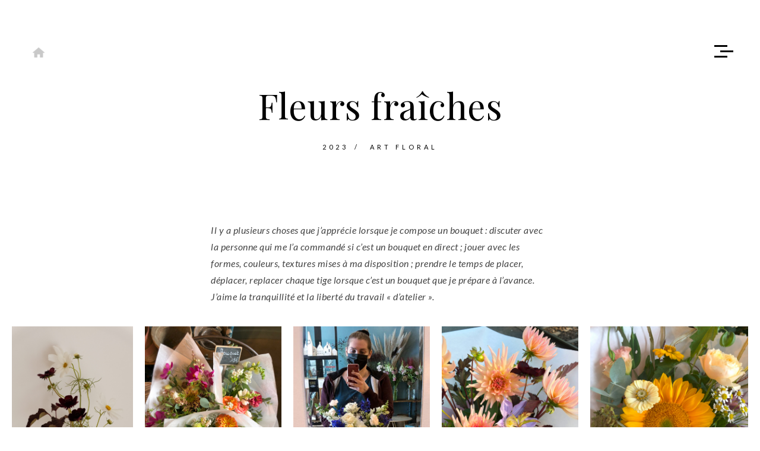

--- FILE ---
content_type: text/html; charset=UTF-8
request_url: https://katell-chabin.fr/fleurs-fraiches/
body_size: 7485
content:
<!DOCTYPE html>
<html lang="fr-FR">
    <head>        
        <meta charset="UTF-8" />        
        <meta name="viewport" content="width=device-width, initial-scale=1, maximum-scale=1" />
        <link rel="pingback" href="https://katell-chabin.fr/xmlrpc.php" />  		
        <title>Fleurs fraîches &#8211; Katell Chabin</title>
<style type="text/css">.site-wrapper .sm-clean a.current, .site-wrapper .sm-clean a:hover, .site-wrapper .main-menu.sm-clean .sub-menu li a.current, .site-wrapper .main-menu.sm-clean .sub-menu li a:hover, .site-wrapper .sm-clean a span.sub-arrow, .site-wrapper .read-more-arrow a:hover { color:#a4f9d6; }.site-wrapper blockquote, .site-wrapper .big-text { border-color:#a4f9d6; }.site-wrapper .underline:after, .site-wrapper .blog-item-holder .entry-info .cat-links a:after, .site-wrapper .replay-at-author:after, .site-wrapper .quote-author:after, .site-wrapper .portfolio-category a:after { background-color:#a4f9d6; }body .site-wrapper ::selection { background-color:#a4f9d6; }body .site-wrapper ::-moz-selection { background-color:#a4f9d6; }body { background-color:#ffffff!important; }</style><meta name='robots' content='max-image-preview:large' />
<link rel='dns-prefetch' href='//fonts.googleapis.com' />
<script type="text/javascript">
window._wpemojiSettings = {"baseUrl":"https:\/\/s.w.org\/images\/core\/emoji\/14.0.0\/72x72\/","ext":".png","svgUrl":"https:\/\/s.w.org\/images\/core\/emoji\/14.0.0\/svg\/","svgExt":".svg","source":{"concatemoji":"https:\/\/katell-chabin.fr\/wp-includes\/js\/wp-emoji-release.min.js?ver=6.3.7"}};
/*! This file is auto-generated */
!function(i,n){var o,s,e;function c(e){try{var t={supportTests:e,timestamp:(new Date).valueOf()};sessionStorage.setItem(o,JSON.stringify(t))}catch(e){}}function p(e,t,n){e.clearRect(0,0,e.canvas.width,e.canvas.height),e.fillText(t,0,0);var t=new Uint32Array(e.getImageData(0,0,e.canvas.width,e.canvas.height).data),r=(e.clearRect(0,0,e.canvas.width,e.canvas.height),e.fillText(n,0,0),new Uint32Array(e.getImageData(0,0,e.canvas.width,e.canvas.height).data));return t.every(function(e,t){return e===r[t]})}function u(e,t,n){switch(t){case"flag":return n(e,"\ud83c\udff3\ufe0f\u200d\u26a7\ufe0f","\ud83c\udff3\ufe0f\u200b\u26a7\ufe0f")?!1:!n(e,"\ud83c\uddfa\ud83c\uddf3","\ud83c\uddfa\u200b\ud83c\uddf3")&&!n(e,"\ud83c\udff4\udb40\udc67\udb40\udc62\udb40\udc65\udb40\udc6e\udb40\udc67\udb40\udc7f","\ud83c\udff4\u200b\udb40\udc67\u200b\udb40\udc62\u200b\udb40\udc65\u200b\udb40\udc6e\u200b\udb40\udc67\u200b\udb40\udc7f");case"emoji":return!n(e,"\ud83e\udef1\ud83c\udffb\u200d\ud83e\udef2\ud83c\udfff","\ud83e\udef1\ud83c\udffb\u200b\ud83e\udef2\ud83c\udfff")}return!1}function f(e,t,n){var r="undefined"!=typeof WorkerGlobalScope&&self instanceof WorkerGlobalScope?new OffscreenCanvas(300,150):i.createElement("canvas"),a=r.getContext("2d",{willReadFrequently:!0}),o=(a.textBaseline="top",a.font="600 32px Arial",{});return e.forEach(function(e){o[e]=t(a,e,n)}),o}function t(e){var t=i.createElement("script");t.src=e,t.defer=!0,i.head.appendChild(t)}"undefined"!=typeof Promise&&(o="wpEmojiSettingsSupports",s=["flag","emoji"],n.supports={everything:!0,everythingExceptFlag:!0},e=new Promise(function(e){i.addEventListener("DOMContentLoaded",e,{once:!0})}),new Promise(function(t){var n=function(){try{var e=JSON.parse(sessionStorage.getItem(o));if("object"==typeof e&&"number"==typeof e.timestamp&&(new Date).valueOf()<e.timestamp+604800&&"object"==typeof e.supportTests)return e.supportTests}catch(e){}return null}();if(!n){if("undefined"!=typeof Worker&&"undefined"!=typeof OffscreenCanvas&&"undefined"!=typeof URL&&URL.createObjectURL&&"undefined"!=typeof Blob)try{var e="postMessage("+f.toString()+"("+[JSON.stringify(s),u.toString(),p.toString()].join(",")+"));",r=new Blob([e],{type:"text/javascript"}),a=new Worker(URL.createObjectURL(r),{name:"wpTestEmojiSupports"});return void(a.onmessage=function(e){c(n=e.data),a.terminate(),t(n)})}catch(e){}c(n=f(s,u,p))}t(n)}).then(function(e){for(var t in e)n.supports[t]=e[t],n.supports.everything=n.supports.everything&&n.supports[t],"flag"!==t&&(n.supports.everythingExceptFlag=n.supports.everythingExceptFlag&&n.supports[t]);n.supports.everythingExceptFlag=n.supports.everythingExceptFlag&&!n.supports.flag,n.DOMReady=!1,n.readyCallback=function(){n.DOMReady=!0}}).then(function(){return e}).then(function(){var e;n.supports.everything||(n.readyCallback(),(e=n.source||{}).concatemoji?t(e.concatemoji):e.wpemoji&&e.twemoji&&(t(e.twemoji),t(e.wpemoji)))}))}((window,document),window._wpemojiSettings);
</script>
<style type="text/css">
img.wp-smiley,
img.emoji {
	display: inline !important;
	border: none !important;
	box-shadow: none !important;
	height: 1em !important;
	width: 1em !important;
	margin: 0 0.07em !important;
	vertical-align: -0.1em !important;
	background: none !important;
	padding: 0 !important;
}
</style>
	<link rel='stylesheet' id='wp-block-library-css' href='https://katell-chabin.fr/wp-includes/css/dist/block-library/style.min.css?ver=6.3.7' type='text/css' media='all' />
<style id='classic-theme-styles-inline-css' type='text/css'>
/*! This file is auto-generated */
.wp-block-button__link{color:#fff;background-color:#32373c;border-radius:9999px;box-shadow:none;text-decoration:none;padding:calc(.667em + 2px) calc(1.333em + 2px);font-size:1.125em}.wp-block-file__button{background:#32373c;color:#fff;text-decoration:none}
</style>
<style id='global-styles-inline-css' type='text/css'>
body{--wp--preset--color--black: #000000;--wp--preset--color--cyan-bluish-gray: #abb8c3;--wp--preset--color--white: #ffffff;--wp--preset--color--pale-pink: #f78da7;--wp--preset--color--vivid-red: #cf2e2e;--wp--preset--color--luminous-vivid-orange: #ff6900;--wp--preset--color--luminous-vivid-amber: #fcb900;--wp--preset--color--light-green-cyan: #7bdcb5;--wp--preset--color--vivid-green-cyan: #00d084;--wp--preset--color--pale-cyan-blue: #8ed1fc;--wp--preset--color--vivid-cyan-blue: #0693e3;--wp--preset--color--vivid-purple: #9b51e0;--wp--preset--gradient--vivid-cyan-blue-to-vivid-purple: linear-gradient(135deg,rgba(6,147,227,1) 0%,rgb(155,81,224) 100%);--wp--preset--gradient--light-green-cyan-to-vivid-green-cyan: linear-gradient(135deg,rgb(122,220,180) 0%,rgb(0,208,130) 100%);--wp--preset--gradient--luminous-vivid-amber-to-luminous-vivid-orange: linear-gradient(135deg,rgba(252,185,0,1) 0%,rgba(255,105,0,1) 100%);--wp--preset--gradient--luminous-vivid-orange-to-vivid-red: linear-gradient(135deg,rgba(255,105,0,1) 0%,rgb(207,46,46) 100%);--wp--preset--gradient--very-light-gray-to-cyan-bluish-gray: linear-gradient(135deg,rgb(238,238,238) 0%,rgb(169,184,195) 100%);--wp--preset--gradient--cool-to-warm-spectrum: linear-gradient(135deg,rgb(74,234,220) 0%,rgb(151,120,209) 20%,rgb(207,42,186) 40%,rgb(238,44,130) 60%,rgb(251,105,98) 80%,rgb(254,248,76) 100%);--wp--preset--gradient--blush-light-purple: linear-gradient(135deg,rgb(255,206,236) 0%,rgb(152,150,240) 100%);--wp--preset--gradient--blush-bordeaux: linear-gradient(135deg,rgb(254,205,165) 0%,rgb(254,45,45) 50%,rgb(107,0,62) 100%);--wp--preset--gradient--luminous-dusk: linear-gradient(135deg,rgb(255,203,112) 0%,rgb(199,81,192) 50%,rgb(65,88,208) 100%);--wp--preset--gradient--pale-ocean: linear-gradient(135deg,rgb(255,245,203) 0%,rgb(182,227,212) 50%,rgb(51,167,181) 100%);--wp--preset--gradient--electric-grass: linear-gradient(135deg,rgb(202,248,128) 0%,rgb(113,206,126) 100%);--wp--preset--gradient--midnight: linear-gradient(135deg,rgb(2,3,129) 0%,rgb(40,116,252) 100%);--wp--preset--font-size--small: 13px;--wp--preset--font-size--medium: 20px;--wp--preset--font-size--large: 36px;--wp--preset--font-size--x-large: 42px;--wp--preset--spacing--20: 0.44rem;--wp--preset--spacing--30: 0.67rem;--wp--preset--spacing--40: 1rem;--wp--preset--spacing--50: 1.5rem;--wp--preset--spacing--60: 2.25rem;--wp--preset--spacing--70: 3.38rem;--wp--preset--spacing--80: 5.06rem;--wp--preset--shadow--natural: 6px 6px 9px rgba(0, 0, 0, 0.2);--wp--preset--shadow--deep: 12px 12px 50px rgba(0, 0, 0, 0.4);--wp--preset--shadow--sharp: 6px 6px 0px rgba(0, 0, 0, 0.2);--wp--preset--shadow--outlined: 6px 6px 0px -3px rgba(255, 255, 255, 1), 6px 6px rgba(0, 0, 0, 1);--wp--preset--shadow--crisp: 6px 6px 0px rgba(0, 0, 0, 1);}:where(.is-layout-flex){gap: 0.5em;}:where(.is-layout-grid){gap: 0.5em;}body .is-layout-flow > .alignleft{float: left;margin-inline-start: 0;margin-inline-end: 2em;}body .is-layout-flow > .alignright{float: right;margin-inline-start: 2em;margin-inline-end: 0;}body .is-layout-flow > .aligncenter{margin-left: auto !important;margin-right: auto !important;}body .is-layout-constrained > .alignleft{float: left;margin-inline-start: 0;margin-inline-end: 2em;}body .is-layout-constrained > .alignright{float: right;margin-inline-start: 2em;margin-inline-end: 0;}body .is-layout-constrained > .aligncenter{margin-left: auto !important;margin-right: auto !important;}body .is-layout-constrained > :where(:not(.alignleft):not(.alignright):not(.alignfull)){max-width: var(--wp--style--global--content-size);margin-left: auto !important;margin-right: auto !important;}body .is-layout-constrained > .alignwide{max-width: var(--wp--style--global--wide-size);}body .is-layout-flex{display: flex;}body .is-layout-flex{flex-wrap: wrap;align-items: center;}body .is-layout-flex > *{margin: 0;}body .is-layout-grid{display: grid;}body .is-layout-grid > *{margin: 0;}:where(.wp-block-columns.is-layout-flex){gap: 2em;}:where(.wp-block-columns.is-layout-grid){gap: 2em;}:where(.wp-block-post-template.is-layout-flex){gap: 1.25em;}:where(.wp-block-post-template.is-layout-grid){gap: 1.25em;}.has-black-color{color: var(--wp--preset--color--black) !important;}.has-cyan-bluish-gray-color{color: var(--wp--preset--color--cyan-bluish-gray) !important;}.has-white-color{color: var(--wp--preset--color--white) !important;}.has-pale-pink-color{color: var(--wp--preset--color--pale-pink) !important;}.has-vivid-red-color{color: var(--wp--preset--color--vivid-red) !important;}.has-luminous-vivid-orange-color{color: var(--wp--preset--color--luminous-vivid-orange) !important;}.has-luminous-vivid-amber-color{color: var(--wp--preset--color--luminous-vivid-amber) !important;}.has-light-green-cyan-color{color: var(--wp--preset--color--light-green-cyan) !important;}.has-vivid-green-cyan-color{color: var(--wp--preset--color--vivid-green-cyan) !important;}.has-pale-cyan-blue-color{color: var(--wp--preset--color--pale-cyan-blue) !important;}.has-vivid-cyan-blue-color{color: var(--wp--preset--color--vivid-cyan-blue) !important;}.has-vivid-purple-color{color: var(--wp--preset--color--vivid-purple) !important;}.has-black-background-color{background-color: var(--wp--preset--color--black) !important;}.has-cyan-bluish-gray-background-color{background-color: var(--wp--preset--color--cyan-bluish-gray) !important;}.has-white-background-color{background-color: var(--wp--preset--color--white) !important;}.has-pale-pink-background-color{background-color: var(--wp--preset--color--pale-pink) !important;}.has-vivid-red-background-color{background-color: var(--wp--preset--color--vivid-red) !important;}.has-luminous-vivid-orange-background-color{background-color: var(--wp--preset--color--luminous-vivid-orange) !important;}.has-luminous-vivid-amber-background-color{background-color: var(--wp--preset--color--luminous-vivid-amber) !important;}.has-light-green-cyan-background-color{background-color: var(--wp--preset--color--light-green-cyan) !important;}.has-vivid-green-cyan-background-color{background-color: var(--wp--preset--color--vivid-green-cyan) !important;}.has-pale-cyan-blue-background-color{background-color: var(--wp--preset--color--pale-cyan-blue) !important;}.has-vivid-cyan-blue-background-color{background-color: var(--wp--preset--color--vivid-cyan-blue) !important;}.has-vivid-purple-background-color{background-color: var(--wp--preset--color--vivid-purple) !important;}.has-black-border-color{border-color: var(--wp--preset--color--black) !important;}.has-cyan-bluish-gray-border-color{border-color: var(--wp--preset--color--cyan-bluish-gray) !important;}.has-white-border-color{border-color: var(--wp--preset--color--white) !important;}.has-pale-pink-border-color{border-color: var(--wp--preset--color--pale-pink) !important;}.has-vivid-red-border-color{border-color: var(--wp--preset--color--vivid-red) !important;}.has-luminous-vivid-orange-border-color{border-color: var(--wp--preset--color--luminous-vivid-orange) !important;}.has-luminous-vivid-amber-border-color{border-color: var(--wp--preset--color--luminous-vivid-amber) !important;}.has-light-green-cyan-border-color{border-color: var(--wp--preset--color--light-green-cyan) !important;}.has-vivid-green-cyan-border-color{border-color: var(--wp--preset--color--vivid-green-cyan) !important;}.has-pale-cyan-blue-border-color{border-color: var(--wp--preset--color--pale-cyan-blue) !important;}.has-vivid-cyan-blue-border-color{border-color: var(--wp--preset--color--vivid-cyan-blue) !important;}.has-vivid-purple-border-color{border-color: var(--wp--preset--color--vivid-purple) !important;}.has-vivid-cyan-blue-to-vivid-purple-gradient-background{background: var(--wp--preset--gradient--vivid-cyan-blue-to-vivid-purple) !important;}.has-light-green-cyan-to-vivid-green-cyan-gradient-background{background: var(--wp--preset--gradient--light-green-cyan-to-vivid-green-cyan) !important;}.has-luminous-vivid-amber-to-luminous-vivid-orange-gradient-background{background: var(--wp--preset--gradient--luminous-vivid-amber-to-luminous-vivid-orange) !important;}.has-luminous-vivid-orange-to-vivid-red-gradient-background{background: var(--wp--preset--gradient--luminous-vivid-orange-to-vivid-red) !important;}.has-very-light-gray-to-cyan-bluish-gray-gradient-background{background: var(--wp--preset--gradient--very-light-gray-to-cyan-bluish-gray) !important;}.has-cool-to-warm-spectrum-gradient-background{background: var(--wp--preset--gradient--cool-to-warm-spectrum) !important;}.has-blush-light-purple-gradient-background{background: var(--wp--preset--gradient--blush-light-purple) !important;}.has-blush-bordeaux-gradient-background{background: var(--wp--preset--gradient--blush-bordeaux) !important;}.has-luminous-dusk-gradient-background{background: var(--wp--preset--gradient--luminous-dusk) !important;}.has-pale-ocean-gradient-background{background: var(--wp--preset--gradient--pale-ocean) !important;}.has-electric-grass-gradient-background{background: var(--wp--preset--gradient--electric-grass) !important;}.has-midnight-gradient-background{background: var(--wp--preset--gradient--midnight) !important;}.has-small-font-size{font-size: var(--wp--preset--font-size--small) !important;}.has-medium-font-size{font-size: var(--wp--preset--font-size--medium) !important;}.has-large-font-size{font-size: var(--wp--preset--font-size--large) !important;}.has-x-large-font-size{font-size: var(--wp--preset--font-size--x-large) !important;}
.wp-block-navigation a:where(:not(.wp-element-button)){color: inherit;}
:where(.wp-block-post-template.is-layout-flex){gap: 1.25em;}:where(.wp-block-post-template.is-layout-grid){gap: 1.25em;}
:where(.wp-block-columns.is-layout-flex){gap: 2em;}:where(.wp-block-columns.is-layout-grid){gap: 2em;}
.wp-block-pullquote{font-size: 1.5em;line-height: 1.6;}
</style>
<link rel='stylesheet' id='prettyPhoto-css' href='https://katell-chabin.fr/wp-content/plugins/cocobasic-shortcode/css/prettyPhoto.css?ver=6.3.7' type='text/css' media='all' />
<link rel='stylesheet' id='justifiedGallery-css-css' href='https://katell-chabin.fr/wp-content/plugins/cocobasic-shortcode/css/justifiedGallery.min.css?ver=6.3.7' type='text/css' media='all' />
<link rel='stylesheet' id='slick-css' href='https://katell-chabin.fr/wp-content/plugins/cocobasic-shortcode/css/slick.css?ver=6.3.7' type='text/css' media='all' />
<link rel='stylesheet' id='cocobasic-main-plugin-style-css' href='https://katell-chabin.fr/wp-content/plugins/cocobasic-shortcode/css/style.css?ver=6.3.7' type='text/css' media='all' />
<link rel='stylesheet' id='contact-form-7-css' href='https://katell-chabin.fr/wp-content/plugins/contact-form-7/includes/css/styles.css?ver=5.9.8' type='text/css' media='all' />
<link rel='stylesheet' id='park-google-fonts-css' href='//fonts.googleapis.com/css?family=Playfair+Display%3A400%2C400i%7CLato%3A300%2C300i%2C400%2C400i%2C700%2C700i%2C900%7CMontserrat%3A900&#038;ver=1.0.0' type='text/css' media='all' />
<link rel='stylesheet' id='park-clear-style-css' href='https://katell-chabin.fr/wp-content/themes/park-wp/css/clear.css?ver=6.3.7' type='text/css' media='all' />
<link rel='stylesheet' id='park-common-style-css' href='https://katell-chabin.fr/wp-content/themes/park-wp/css/common.css?ver=6.3.7' type='text/css' media='all' />
<link rel='stylesheet' id='font-awesome-css' href='https://katell-chabin.fr/wp-content/themes/park-wp/css/font-awesome.min.css?ver=6.3.7' type='text/css' media='all' />
<link rel='stylesheet' id='sm-cleen-css' href='https://katell-chabin.fr/wp-content/themes/park-wp/css/sm-clean.css?ver=6.3.7' type='text/css' media='all' />
<link rel='stylesheet' id='park-main-theme-style-css' href='https://katell-chabin.fr/wp-content/themes/park-wp/style.css?ver=6.3.7' type='text/css' media='all' />
<style id='park-main-theme-style-inline-css' type='text/css'>

                .blog-item-holder{
                        margin-top: -0px;
                }
</style>
<script type='text/javascript' src='https://katell-chabin.fr/wp-includes/js/jquery/jquery.min.js?ver=3.7.0' id='jquery-core-js'></script>
<script type='text/javascript' src='https://katell-chabin.fr/wp-includes/js/jquery/jquery-migrate.min.js?ver=3.4.1' id='jquery-migrate-js'></script>
<!--[if lt IE 9]>
<script type='text/javascript' src='https://katell-chabin.fr/wp-content/themes/park-wp/js/html5shiv.js?ver=6.3.7' id='html5shiv-js'></script>
<![endif]-->
<!--[if lt IE 9]>
<script type='text/javascript' src='https://katell-chabin.fr/wp-content/themes/park-wp/js/respond.min.js?ver=6.3.7' id='respond-js'></script>
<![endif]-->
<link rel="https://api.w.org/" href="https://katell-chabin.fr/wp-json/" /><link rel="alternate" type="application/json" href="https://katell-chabin.fr/wp-json/wp/v2/posts/1532" /><link rel="EditURI" type="application/rsd+xml" title="RSD" href="https://katell-chabin.fr/xmlrpc.php?rsd" />
<meta name="generator" content="WordPress 6.3.7" />
<link rel="canonical" href="https://katell-chabin.fr/fleurs-fraiches/" />
<link rel='shortlink' href='https://katell-chabin.fr/?p=1532' />
<link rel="alternate" type="application/json+oembed" href="https://katell-chabin.fr/wp-json/oembed/1.0/embed?url=https%3A%2F%2Fkatell-chabin.fr%2Ffleurs-fraiches%2F" />
<link rel="alternate" type="text/xml+oembed" href="https://katell-chabin.fr/wp-json/oembed/1.0/embed?url=https%3A%2F%2Fkatell-chabin.fr%2Ffleurs-fraiches%2F&#038;format=xml" />
<link rel="icon" href="https://katell-chabin.fr/wp-content/uploads/2018/07/cropped-icone-knoir2-32x32.png" sizes="32x32" />
<link rel="icon" href="https://katell-chabin.fr/wp-content/uploads/2018/07/cropped-icone-knoir2-192x192.png" sizes="192x192" />
<link rel="apple-touch-icon" href="https://katell-chabin.fr/wp-content/uploads/2018/07/cropped-icone-knoir2-180x180.png" />
<meta name="msapplication-TileImage" content="https://katell-chabin.fr/wp-content/uploads/2018/07/cropped-icone-knoir2-270x270.png" />
		<style type="text/css" id="wp-custom-css">
			/*.content-570 
{
	width: 650px;
	max-width:100%;
	}
*/
.footer
{
  color: #000; 
	/*background: #fff;*/
}

.footer a
{
    color: #000;
}

.page h1.entry-title, .blog h1.entry-title, .taxonomy-title h1, .search .search-title h1, .archive-title h1
{
    text-align: center;
}		</style>
		    </head>
    <body class="post-template-default single single-post postid-1532 single-format-standard">
        <div class="site-wrapper">             
            <div class="doc-loader"></div>       

            <div class="menu-wraper center-relative">                          
                <div class="menu-holder">
                    <nav id="header-main-menu" class="big-menu"><ul id="menu-menu-bienvenue" class="main-menu sm sm-clean"><li id="menu-item-409" class="menu-item menu-item-type-custom menu-item-object-custom menu-item-home menu-item-has-children menu-item-409"><a href="https://katell-chabin.fr/">Bienvenue</a>
<ul class="sub-menu">
	<li id="menu-item-1457" class="menu-item menu-item-type-taxonomy menu-item-object-category current-post-ancestor current-menu-parent current-post-parent menu-item-1457"><a href="https://katell-chabin.fr/category/artfloral/">Art floral</a></li>
	<li id="menu-item-419" class="menu-item menu-item-type-taxonomy menu-item-object-category menu-item-419"><a href="https://katell-chabin.fr/category/illustration/">Illustration</a></li>
	<li id="menu-item-420" class="menu-item menu-item-type-taxonomy menu-item-object-category menu-item-420"><a href="https://katell-chabin.fr/category/graphisme/">Graphisme</a></li>
	<li id="menu-item-615" class="menu-item menu-item-type-taxonomy menu-item-object-category menu-item-615"><a href="https://katell-chabin.fr/category/mise-en-page/">Mise en page</a></li>
	<li id="menu-item-421" class="menu-item menu-item-type-taxonomy menu-item-object-category menu-item-421"><a href="https://katell-chabin.fr/category/photographie/">Photographie</a></li>
</ul>
</li>
<li id="menu-item-410" class="menu-item menu-item-type-post_type menu-item-object-page menu-item-410"><a href="https://katell-chabin.fr/about/">À propos</a></li>
<li id="menu-item-411" class="menu-item menu-item-type-post_type menu-item-object-page menu-item-411"><a href="https://katell-chabin.fr/contact/">Contact</a></li>
</ul></nav>                       
                </div>
            </div>

            <div class="header-holder center-relative relative content-1170">
                <div class="header-logo">
                                        
                            <a href="https://katell-chabin.fr/">
                                <img src="https://katell-chabin.fr/wp-content/uploads/2019/03/maison2-e1551623382336.png" alt="Katell Chabin" />
                            </a>               
                                           
                                       
                </div>

                <div class="toggle-holder">
                    <div id="toggle">
                        <div class="first-menu-line"></div>
                        <div class="second-menu-line"></div>
                        <div class="third-menu-line"></div>
                    </div>
                </div>
                <div class="clear"></div>	
            </div>                  
<div id="content" class="site-content center-relative">
    
            <article id="post-1532" class="post-1532 post type-post status-publish format-standard has-post-thumbnail hentry category-artfloral">
                <div class="entry-header content-830 center-relative">
                    <h1 class="entry-title">Fleurs fraîches</h1>
                    <div class="entry-info">
                        <div class="entry-date published">2023</div>
                        <div class="cat-links">
                            <ul>
                                <li><a href="https://katell-chabin.fr/category/artfloral/">Art floral</a></li>                            </ul>
                        </div>
                        <!-- <div class="author-nickname">
                                                    </div> -->
                    </div>
                                                        </div>
                <div class="entry-content">
                    <div class="content-570 center-relative">
                        
<p><em>Il y a plusieurs choses que j&rsquo;apprécie lorsque je compose un bouquet : discuter avec la personne qui me l&rsquo;a commandé si c&rsquo;est un bouquet en direct ; jouer avec les formes, couleurs, textures mises à ma disposition ; prendre le temps de placer, déplacer, replacer chaque tige lorsque c&rsquo;est un bouquet que je prépare à l&rsquo;avance. J&rsquo;aime la tranquillité et la liberté du travail « d&rsquo;atelier ». </em></p>



</div><div class="full-page-width center-relative"><div id="gallery1" class="coco-image-gallery"><br><br><div class="coco-gallery-item"><a href="https://katell-chabin.fr/wp-content/uploads/2023/09/IMG_7147-scaled.jpg" class="prettyPhotoLink" title="Bouquet perso (2023)"><img alt="Bouquet perso (2023)" src="https://katell-chabin.fr/wp-content/uploads/2023/09/IMG_7147-scaled.jpg"/></a></div><br><div class="coco-gallery-item"><a href="https://katell-chabin.fr/wp-content/uploads/2023/09/IMG_5058-scaled.jpg" class="prettyPhotoLink" title="Bouquets 25€ (2022)"><img alt="Bouquets 25€ (2022)" src="https://katell-chabin.fr/wp-content/uploads/2023/09/IMG_5058-scaled.jpg"/></a></div><br><div class="coco-gallery-item"><a href="https://katell-chabin.fr/wp-content/uploads/2023/09/IMG_7222.jpg" class="prettyPhotoLink" title="Bouquet de mariée blanc/bleu (2023)"><img alt="Bouquet de mariée blanc/bleu (2023)" src="https://katell-chabin.fr/wp-content/uploads/2023/09/IMG_7222-300x400.jpg"/></a></div><br><div class="coco-gallery-item"><a href="https://katell-chabin.fr/wp-content/uploads/2023/09/IMG_7134-scaled.jpg" class="prettyPhotoLink" title="Bouquet perso (2023)"><img alt="Bouquet perso (2023)" src="https://katell-chabin.fr/wp-content/uploads/2023/09/IMG_7134-scaled.jpg"/></a></div><br><div class="coco-gallery-item"><a href="https://katell-chabin.fr/wp-content/uploads/2023/09/IMG_7173-scaled.jpg" class="prettyPhotoLink" title="Bouquet 25€ (2023)"><img alt="Bouquet 25€ (2023)" src="https://katell-chabin.fr/wp-content/uploads/2023/09/IMG_7173-scaled.jpg"/></a></div><br><div class="coco-gallery-item"><a href="https://katell-chabin.fr/wp-content/uploads/2022/05/mini-bouquets_mariage_1905_2-scaled.jpg" class="prettyPhotoLink" title="Mini bouquets pour un mariage blanc/bleu (2022)"><img alt="Mini bouquets pour un mariage blanc/bleu (2022)" src="https://katell-chabin.fr/wp-content/uploads/2022/05/mini-bouquets_mariage_1905_2-scaled.jpg"/></a></div><br><div class="coco-gallery-item"><a href="https://katell-chabin.fr/wp-content/uploads/2022/06/bouteilles-mariage_2705_02-scaled.jpg" class="prettyPhotoLink" title="Mini bouquets pour un mariage terracotta (2022)"><img alt="Mini bouquets pour un mariage terracotta (2022)" src="https://katell-chabin.fr/wp-content/uploads/2022/06/bouteilles-mariage_2705_02-scaled.jpg"/></a></div><br><div class="coco-gallery-item"><a href="https://katell-chabin.fr/wp-content/uploads/2022/03/bouquet-15-2502-scaled.jpg" class="prettyPhotoLink" title="Bouquet 15€ (2022)"><img alt="Bouquet 15€ (2022)" src="https://katell-chabin.fr/wp-content/uploads/2022/03/bouquet-15-2502-scaled.jpg"/></a></div><br><div class="coco-gallery-item"><a href="https://katell-chabin.fr/wp-content/uploads/2023/09/IMG_7174-scaled.jpg" class="prettyPhotoLink" title="Bouquet 25€ (2023)"><img alt="Bouquet 25€ (2023)" src="https://katell-chabin.fr/wp-content/uploads/2023/09/IMG_7174-scaled.jpg"/></a></div><br><div class="coco-gallery-item"><a href="https://katell-chabin.fr/wp-content/uploads/2022/02/bouquet-25-1802-scaled.jpg" class="prettyPhotoLink" title="Bouquet 25€ (2022)"><img alt="Bouquet 25€ (2022)" src="https://katell-chabin.fr/wp-content/uploads/2022/02/bouquet-25-1802-scaled.jpg"/></a></div><br><div class="coco-gallery-item"><a href="https://katell-chabin.fr/wp-content/uploads/2022/05/bouquet-15-1305-scaled.jpg" class="prettyPhotoLink" title="Bouquet 15€ (2022)"><img alt="Bouquet 15€ (2022)" src="https://katell-chabin.fr/wp-content/uploads/2022/05/bouquet-15-1305-scaled.jpg"/></a></div><br><div class="coco-gallery-item"><a href="https://katell-chabin.fr/wp-content/uploads/2022/02/bouquet-25-0402-scaled.jpg" class="prettyPhotoLink" title="Bouquet 25€ (2022)"><img alt="Bouquet 25€ (2022)" src="https://katell-chabin.fr/wp-content/uploads/2022/02/bouquet-25-0402-scaled.jpg"/></a></div><br><div class="coco-gallery-item"><a href="https://katell-chabin.fr/wp-content/uploads/2022/02/bouquet-15-0802-scaled.jpg" class="prettyPhotoLink" title="Bouquet 15€ (2022)"><img alt="Bouquet 15€ (2022)" src="https://katell-chabin.fr/wp-content/uploads/2022/02/bouquet-15-0802-scaled.jpg"/></a></div><br><div class="coco-gallery-item"><a href="https://katell-chabin.fr/wp-content/uploads/2023/09/IMG_7175-scaled.jpg" class="prettyPhotoLink" title="Bouquet 25€ (2023)"><img alt="Bouquet 25€ (2023)" src="https://katell-chabin.fr/wp-content/uploads/2023/09/IMG_7175-scaled.jpg"/></a></div><br><div class="coco-gallery-item"><a href="https://katell-chabin.fr/wp-content/uploads/2023/09/IMG_5079-scaled.jpg" class="prettyPhotoLink" title="Bouquet 25€ (2022)"><img alt="Bouquet 25€ (2022)" src="https://katell-chabin.fr/wp-content/uploads/2023/09/IMG_5079-scaled.jpg"/></a></div><br><div class="coco-gallery-item"><a href="https://katell-chabin.fr/wp-content/uploads/2023/09/IMG_5379-scaled.jpg" class="prettyPhotoLink" title="Bouquet 25€ (2023)"><img alt="Bouquet 25€ (2023)" src="https://katell-chabin.fr/wp-content/uploads/2023/09/IMG_5379-scaled.jpg"/></a></div><br><div class="coco-gallery-item"><a href="https://katell-chabin.fr/wp-content/uploads/2022/03/bouquet-15-2502-1-scaled.jpg" class="prettyPhotoLink" title="Bouquet 15€ (2022)"><img alt="Bouquet 15€ (2022)" src="https://katell-chabin.fr/wp-content/uploads/2022/03/bouquet-15-2502-1-scaled.jpg"/></a></div><br><div class="coco-gallery-item"><a href="https://katell-chabin.fr/wp-content/uploads/2022/03/bouquet-40-2502-scaled.jpg" class="prettyPhotoLink" title="Bouquet 40€ (2022)"><img alt="Bouquet 40€ (2022)" src="https://katell-chabin.fr/wp-content/uploads/2022/03/bouquet-40-2502-scaled.jpg"/></a></div><br><br></p>



<p> </p>



</div></div><div class="page-content">



<p></p>
                    </div>
                </div>
                <div class="clear"></div>
            </article>
            <div class="nav-links">
                <div class="content-570 center-relative">
                                            <div class="nav-previous">
                            <a href="https://katell-chabin.fr/fleurs-sechees/" rel="prev">Fleurs séchées</a>                            <div class="clear"></div>
                            <div class="cat-links">
                                <ul>
                                    <li><a href="https://katell-chabin.fr/category/artfloral/">Art floral</a></li>                                </ul>
                            </div>
                        </div>
                                                            <div class="clear"></div>
                </div>
            </div>
            
<div id="comments" class="comments-holder">	
  
    </div></div>
<!--Footer-->


<footer class="footer">
    <div class="footer-content content-1170 center-relative">	        
          
                    <ul class="copyright-holder">
                <li class="copyright-footer">
                    © 2023 Katell Chabin. Tous droits réservés.                </li>
                <li class="social-footer">                
                    <a href="http://www.instagram.com/katquart/">Instagram</a>
                </li>            
            </ul>
          
    </div>
</footer>
</div>

<script type='text/javascript' src='https://katell-chabin.fr/wp-content/plugins/cocobasic-shortcode/js/isotope.pkgd.js?ver=6.3.7' id='isotope-js'></script>
<script type='text/javascript' src='https://katell-chabin.fr/wp-content/plugins/cocobasic-shortcode/js/jquery.prettyPhoto.js?ver=6.3.7' id='jquery-prettyPhoto-js'></script>
<script type='text/javascript' src='https://katell-chabin.fr/wp-content/plugins/cocobasic-shortcode/js/slick.min.js?ver=6.3.7' id='slick-js'></script>
<script type='text/javascript' src='https://katell-chabin.fr/wp-content/plugins/cocobasic-shortcode/js/jquery.easing.1.3.js?ver=6.3.7' id='jquery-easing-js'></script>
<script type='text/javascript' src='https://katell-chabin.fr/wp-content/plugins/cocobasic-shortcode/js/jquery.justifiedGallery.min.js?ver=6.3.7' id='justifiedGallery-js-js'></script>
<script type='text/javascript' src='https://katell-chabin.fr/wp-content/plugins/cocobasic-shortcode/js/main.js?ver=6.3.7' id='cocobasic-main-js-js'></script>
<script type='text/javascript' src='https://katell-chabin.fr/wp-includes/js/dist/vendor/wp-polyfill-inert.min.js?ver=3.1.2' id='wp-polyfill-inert-js'></script>
<script type='text/javascript' src='https://katell-chabin.fr/wp-includes/js/dist/vendor/regenerator-runtime.min.js?ver=0.13.11' id='regenerator-runtime-js'></script>
<script type='text/javascript' src='https://katell-chabin.fr/wp-includes/js/dist/vendor/wp-polyfill.min.js?ver=3.15.0' id='wp-polyfill-js'></script>
<script type='text/javascript' src='https://katell-chabin.fr/wp-includes/js/dist/hooks.min.js?ver=c6aec9a8d4e5a5d543a1' id='wp-hooks-js'></script>
<script type='text/javascript' src='https://katell-chabin.fr/wp-includes/js/dist/i18n.min.js?ver=7701b0c3857f914212ef' id='wp-i18n-js'></script>
<script id="wp-i18n-js-after" type="text/javascript">
wp.i18n.setLocaleData( { 'text direction\u0004ltr': [ 'ltr' ] } );
</script>
<script type='text/javascript' src='https://katell-chabin.fr/wp-content/plugins/contact-form-7/includes/swv/js/index.js?ver=5.9.8' id='swv-js'></script>
<script type='text/javascript' id='contact-form-7-js-extra'>
/* <![CDATA[ */
var wpcf7 = {"api":{"root":"https:\/\/katell-chabin.fr\/wp-json\/","namespace":"contact-form-7\/v1"}};
/* ]]> */
</script>
<script type='text/javascript' id='contact-form-7-js-translations'>
( function( domain, translations ) {
	var localeData = translations.locale_data[ domain ] || translations.locale_data.messages;
	localeData[""].domain = domain;
	wp.i18n.setLocaleData( localeData, domain );
} )( "contact-form-7", {"translation-revision-date":"2024-10-17 17:27:10+0000","generator":"GlotPress\/4.0.1","domain":"messages","locale_data":{"messages":{"":{"domain":"messages","plural-forms":"nplurals=2; plural=n > 1;","lang":"fr"},"This contact form is placed in the wrong place.":["Ce formulaire de contact est plac\u00e9 dans un mauvais endroit."],"Error:":["Erreur\u00a0:"]}},"comment":{"reference":"includes\/js\/index.js"}} );
</script>
<script type='text/javascript' src='https://katell-chabin.fr/wp-content/plugins/contact-form-7/includes/js/index.js?ver=5.9.8' id='contact-form-7-js'></script>
<script type='text/javascript' src='https://katell-chabin.fr/wp-includes/js/imagesloaded.min.js?ver=4.1.4' id='imagesloaded-js'></script>
<script type='text/javascript' id='park-infinite-loading-index-js-extra'>
/* <![CDATA[ */
var ajax_var = {"url":"https:\/\/katell-chabin.fr\/wp-admin\/admin-ajax.php","nonce":"7b8de20f72","posts_per_page_index":"4","total_index":"4","num_pages_index":"1"};
/* ]]> */
</script>
<script type='text/javascript' src='https://katell-chabin.fr/wp-content/themes/park-wp/js/infinite-loading-index.js?ver=6.3.7' id='park-infinite-loading-index-js'></script>
<script type='text/javascript' id='park-infinite-loading-portfolio-js-extra'>
/* <![CDATA[ */
var ajax_var_portfolio = {"url":"https:\/\/katell-chabin.fr\/wp-admin\/admin-ajax.php","nonce":"7b8de20f72","posts_per_page":"6","total":"0","num_pages":"0"};
/* ]]> */
</script>
<script type='text/javascript' src='https://katell-chabin.fr/wp-content/themes/park-wp/js/infinite-loading-portfolio.js?ver=6.3.7' id='park-infinite-loading-portfolio-js'></script>
<script type='text/javascript' src='https://katell-chabin.fr/wp-content/themes/park-wp/js/jquery.fitvids.js?ver=6.3.7' id='jquery-fitvids-js'></script>
<script type='text/javascript' src='https://katell-chabin.fr/wp-content/themes/park-wp/js/jquery.smartmenus.min.js?ver=6.3.7' id='jquery-smartmenus-js'></script>
<script type='text/javascript' src='https://katell-chabin.fr/wp-content/themes/park-wp/js/main.js?ver=6.3.7' id='park-main-js'></script>
<script type='text/javascript' src='https://katell-chabin.fr/wp-includes/js/comment-reply.min.js?ver=6.3.7' id='comment-reply-js'></script>
</body>
</html>

--- FILE ---
content_type: text/css
request_url: https://katell-chabin.fr/wp-content/plugins/cocobasic-shortcode/css/style.css?ver=6.3.7
body_size: 2451
content:
/*------------------------------------------------------------------
[Table of contents]
1. Button CSS
2. Timeline CSS
3. Quote CSS
4. Isotope CSS
5. Big Text CSS
6. Slider CSS
7. Team/Member CSS
8. Gallery Item CSS
9. Image PopUp (PreetyPhoto) CSS
10. Portfolio Page CSS
11. Portfolio Single Post CSS
12. Responsive CSS
-------------------------------------------------------------------*/



/* ===================================
    1. Button CSS
====================================== */
a.button
{
    display: inline-block;
    color: #000000;
    border: 1px solid #000000;
    text-align: center;
    padding-bottom: 15px;
    padding-top: 12px;
    padding-left: 50px;
    padding-right: 45px;
    cursor: pointer;
    vertical-align: middle;
    text-decoration: none;
    font-size: 11px;
    transition: all .2s linear;
    letter-spacing: 5px;
    line-height: 22px;
    margin-bottom: 17px;
    text-transform: uppercase;
}

a.button:active
{
    position: relative;
    top: 1px;	
}

a.button:hover
{
    color: white;
    background-color: #000000;
}



/* ===================================
    2. Timeline CSS
====================================== */


.timeline
{
    padding: 50px 120px;
    background-color: #000;
    color: #fff;
    font-size: 14px;
    line-height: 20px;
}

.timeline strong
{
    font-weight: 900;
}


/* ===================================
    3. Quote CSS
====================================== */


.quote
{
    font-weight: 300;
    font-style: italic;
    max-width: 530px;
    margin-top: 65px;
    font-size: 24px;
    line-height: 35px;
    color: #676767;
    text-align: center;
    margin-left: auto;
    margin-right: auto;
}

.quote:before
{
    font-family: 'Montserrat', sans-serif;
    font-weight: 900;
    content: '\201C';
    font-size: 180px;
    line-height: 20px;
    color: #e5e5e5;
    text-align: center;
    display: block;
    font-style: normal;
}

.quote-author
{
    font-weight: 700;
    font-size: 16px;
    line-height: 28px;
    font-style: normal;
    position: relative;
    color: #000;
    margin-top: 25px;
    display: table;
    z-index: 0;
    margin-left: auto;
    margin-right: auto;
}

.quote-author:after
{
    content: '';
    display: block;
    width: 106%;
    height: 5px;
    background-color: #fffaa3;
    position: absolute;
    left: -3%;
    bottom: 5px;
    z-index: -1;   
}


/* ===================================
    4. Isotope CSS
====================================== */

.isotope.no-transition,
.isotope.no-transition .isotope-item,
.isotope .isotope-item.no-transition {
    -webkit-transition-duration: 0s;
    -moz-transition-duration: 0s;
    -ms-transition-duration: 0s;
    -o-transition-duration: 0s;
    transition-duration: 0s;
}


/* ===================================
    5. Big Text CSS
====================================== */


.big-text 
{
    font-size: 24px;
    line-height: 28px;
    color: #000;
    font-weight: 900;
    border-bottom: 5px solid #fffaa3;
    display: inline;
}

.big-text:after 
{
    content: "";
    display: block;
    margin-bottom: 17px;
}


/* ===================================
    6. Slider CSS
====================================== */


.slick-slider.image-slider
{
    margin-bottom: 50px;
}

.slick-dots li button:before
{
    background-color: #000;
    border-radius: 0;
}

.slick-slide img
{
    width: 100% !important;
}


/* ===================================
    7. Team/Member CSS
====================================== */


.team-holder .member
{
    position: relative;    
    margin-right: 0;
    margin-bottom: 0;
}

.team-holder .member img
{
    display: block;
    width: 100%;
    height: auto;    
}

.team-holder .member.one_half
{
    width: 50%;
}

.team-holder .member.one_third
{
    width: calc(100% / 3);
}

.team-holder .member.one_fourth
{
    width: calc(100% / 4);   
}

.team-holder .member-info
{
    opacity: 0;
    transition: .4s ease;
    position: absolute;
    width: 100%;
    height: 100%;
    top: 0;
    left: 0;
    text-align: center;
    background-color: #000000;
    color: #fff;
}

.team-holder .member-info:hover
{
    opacity: 1;
}

.team-holder .member-name
{
    margin-top: 25%;
    margin-bottom: 25px;
    font-weight: 700;
}

.team-holder .member-social-holder
{
    font-size: 16px;
    line-height: 20px;
    padding: 0 40px;
}

.team-holder .social
{
    display: inline-block;
    font-size: 25px;
    margin: 0 5px;
}

.team-holder .social a
{
    color: #fff;
}

.team-holder .social a:hover
{
    color: #dfdad4;
}


/* ===================================
    8. Gallery Item CSS
====================================== */


.justified-gallery>a>.caption,
.justified-gallery>div>.caption 
{    
    background-color: #F4F4F1;    
    color: #000;
    font-size: 12px;
    font-weight: 400;
    font-family: 'Lato', sans-serif;
    padding-left: 20px;
}

.justified-gallery>a>.caption.caption-visible,
.justified-gallery>div>.caption.caption-visible {
    filter: "alpha(opacity=100)";
    opacity: 1
}


/* ===================================
    9. Image PopUp (PreetyPhoto) CSS
====================================== */

div.pp_default .pp_loaderIcon
{
    display: none !important;
}

div.pp_default a.pp_arrow_previous
{
    background-image: url(../images/nav_left.png);
    background-size: 20px 20px;    
    width: 20px;
    height: 20px;
    margin-top: 5px;
    font-size: 0;
    line-height: 0;
    text-indent: -99999999px;
    transition: transform .3s ease;
}

div.pp_default a.pp_arrow_next
{
    background-image: url(../images/nav_right.png);
    background-size: 20px 20px;    
    width: 20px;
    height: 20px;
    margin-top: 5px;
    margin-left: 10px;
    font-size: 0;
    line-height: 0;
    text-indent: -99999999px;
    transition: transform .3s ease;
}

div.pp_default a.pp_arrow_previous:hover 
{
    transform: translateX(-5px);
}

div.pp_default a.pp_arrow_next:hover 
{
    transform: translateX(5px);
}

div.pp_default .pp_close
{
    background-image: url(../images/close.png);
    background-size: 30px 30px;
    margin-top: 5px;
    text-indent: -99999999px;
    font-size: 0;
    line-height: 0;    
}

div.pp_default .pp_nav .currentTextHolder
{
    padding: 0 0 0 20px;
    color: #fff;
}

div.pp_default .pp_content_container .pp_details 
{
    margin-top: 30px !important;
    z-index: 3;
}

div.pp_default .pp_description 
{
    font-family: 'Lato', sans-serif;
    font-size: 15px;
    line-height: 30px;
    position: absolute;
    top: -30px;
    margin: 0;
    color: #fff;
    font-weight: 400;
}


/* ===================================
    10. Portfolio Page CSS
====================================== */

.portfolio-category
{
    margin-bottom: 25px;
}

.portfolio-category a 
{
    position: relative;
    display: inline-block;
    margin-right: 15px;
}

.portfolio-category a:after 
{
    content: '';
    display: block;
    width: 106%;
    height: 5px;
    background-color: #fffaa3;
    position: absolute;
    left: -3%;
    bottom: 6px;
    z-index: -1;
    transition: bottom .3s ease;
}

.portfolio-category a:hover:after 
{
    bottom: 0;
}

.grid 
{     
    width: 1170px;
    width: calc(1170px + 3%);
    margin: 0 auto;
    overflow: hidden;
    position: relative;             
    max-width: 100%;
}

.grid-item, .grid-sizer
{
    width: 50%;
}

.grid-item
{
    float: left;
    font-size: 0;
    line-height: 0;
    box-sizing: border-box;
    -moz-box-sizing: border-box;
    -webkit-box-sizing: border-box;
    padding-left: 2%;
    padding-right: 2%;
    margin-bottom: 50px;
}

.portfolio-thumbnail
{
    overflow: hidden;
}

.portfolio-thumbnail img
{
    width: 100%;
    height: auto;
    max-width: none;
    max-height: none;
    transition: transform .3s ease;
}

.portfolio-thumbnail img:hover
{
    transform: scale(1.05);
}

.grid-item .entry-holder 
{
    text-align: center;
    background-color: #fff;
    padding: 50px 20px;
}

.more-posts-portfolio-holder
{
    margin-top: 30px;
    margin-bottom: 50px;
    min-height: 1px;
}

.page-template-page-portfolio .more-posts-portfolio, .page-template-page-portfolio .no-more-posts-portfolio, .page-template-page-portfolio .more-posts-portfolio-loading
{
    color: #fff;
    background-color: #000;
    padding: 17px 6px 17px 14px;
    display: inline-block;
    font-size: 11px;
    min-width: 170px;
    letter-spacing: 8px;
    transition: opacity .3s ease;
}

.page-template-page-portfolio .more-posts-portfolio:hover, .page-template-page-portfolio .no-more-posts-portfolio:hover, .page-template-page-portfolio .more-posts-portfolio-loading:hover
{
    opacity: 0.8 !important;
}

.page-template-page-portfolio .more-posts-portfolio
{
    cursor: pointer;   
}

.page-template-page-portfolio .no-more-posts-portfolio, .page-template-page-portfolio .more-posts-portfolio-loading
{
    display: none;
}



/* ===================================
    11. Portfolio Single Post CSS
====================================== */


.single-portfolio .content-wrapper
{
    padding: 50px 0;
    width: 870px;
    font-size: 16px;
    line-height: 25px;
    margin: 0 auto;
}

.single.single-portfolio h1
{
    font-family: 'Lato', sans-serif;
    font-weight: 700;
    font-size: 20px;
    line-height: 35px;
    text-align: left;
    padding-top: 0;
    padding-bottom: 6px;
}

.single-portfolio .top-content
{
    text-align: center;
    padding-bottom: 40px;
}

.portfolio-item-info span 
{
    line-height: 35px;
}

.single-portfolio .nav-links 
{
    padding-top: 70px;
}

.single-portfolio .footer
{
    margin-top: 0 !important;
}

.one_half.margin-0{
    width: 50%;
}
.one_third.margin-0{
    width: 33.333333333%;
}
.two_third.margin-0{
    width: 66.666666666%;
}
.one_fourth.margin-0{
    width: 25%;
}
.three_fourth.margin-0{
    width: 75%;
}


/* ===================================
    12. Responsive CSS
====================================== */


@media screen and (max-width: 1360px) {  

    .team-holder .member-info 
    {
        display: block !important;
        opacity: 1 !important;
        position: relative;
        min-height: 180px;
        padding: 30px 0;
        margin-bottom: 30px;
    }

    .team-holder .member-name
    {
        margin-top: 0;
    }

    .grid-item .entry-holder
    {
        padding: 30px 20px;
    }

}

@media screen and (max-width: 1020px)
{

    .single-portfolio .content-wrapper
    {
        max-width: 95%;
    }

    .team-holder .member.one_third {
        width: 50%;
        float: left;
    }

    .team-holder .member.one_half, .team-holder .member.one_fourth
    {
        width: 50%;
        float: left;
    }

    .slick-slider.image-slider
    {
        margin-bottom: 75px;
    }

    .quote
    {
        margin-top: 110px;
    }

    .one_half.margin-0, .one_half.margin-0 img, .one_third.margin-0, .one_third.margin-0 img,
    .two_third.margin-0, .two_third.margin-0 img, .one_fourth.margin-0, .one_fourth.margin-0 img,        
    .three_fourth.margin-0, .three_fourth.margin-0 img
    {
        width: 100%;
    }

    .single.single-portfolio h1, .text-right
    {
        text-align: center !important;
    }

}

@media screen and (max-width: 750px) {  

    .timeline
    {
        padding: 5%;
    }

    .grid
    {
        width: 95%;
    }

    .grid-item, .grid-sizer
    {
        width: 100% !important;
    }

    .grid-item 
    {
        display: block !important;
        margin-left: auto;
        margin-right: auto;
        padding: 0;
        margin-bottom: 33px;        
    }

    .single-portfolio .nav-previous, .single-portfolio .nav-next
    {
        display: inline-block;
        padding-bottom: 0;
        max-width: none;
        margin: 0 15px;
    }

    .team-holder .member.one_third, .team-holder .member.one_half, .team-holder .member.one_fourth
    {
        width: 100%;
    }
    
    .justified-gallery>a>.caption, .justified-gallery>div>.caption
    {
        display: none !important;
    }

}

@media screen and (max-width: 630px) {  
    .single-portfolio .nav-links 
    {
        padding-top: 30px;
    }
}

--- FILE ---
content_type: text/css
request_url: https://katell-chabin.fr/wp-content/themes/park-wp/css/common.css?ver=6.3.7
body_size: 1608
content:
.block
{
    display: block;
}
.hidden
{
    display: none;
}
.clear
{
    clear: both;
}
.left
{
    float: left;
}
.right
{
    float: right;
}
.line-height
{
    line-height: 0;
}
.clear-right
{
    clear: right;
}
.clear-left
{
    clear: left;
}
.center-relative
{
    margin-left: auto;
    margin-right: auto;
}
.center-absolute
{
    left: 50%;
}
.center-text
{
    text-align: center !important;
}
.text-left
{
    text-align: left;
}
.text-right
{
    text-align: right;
}
.absolute
{
    position: absolute;
}
.fixed
{
    position: fixed;
}
.relative
{
    position: relative;
}
.margin-0
{
    margin: 0 !important;
    line-height: 0;
}
.top-0
{
    margin-top: 0 !important;
}
.top-5
{
    margin-top: 5px !important;	
}
.top-10
{
    margin-top: 10px;	
}
.top-15
{
    margin-top: 15px;	
}
.top-20
{
    margin-top: 20px;
}
.top-25
{
    margin-top: 25px;	
}
.top-30
{
    margin-top: 30px;	
}
.top-50
{
    margin-top: 50px;	
}
.top-60
{
    margin-top: 60px;	
}
.top-70
{
    margin-top: 70px;	
}
.top-75
{
    margin-top: 75px;	
}
.top-80
{
    margin-top: 80px;
}
.top-100
{
    margin-top: 100px;	
}
.top-105
{
    margin-top: 105px;	
}
.top-120
{
    margin-top: 120px;
}
.top-150
{
    margin-top: 150px;	
}
.top-200
{
    margin-top: 200px;	
}
.top-negative-30
{
    margin-top: -30px;
}
.left-35
{
    margin-left:35px;
}
.right-35
{
    margin-right:35px;
}
.bottom-0
{
    margin-bottom: 0 !important;
}
.bottom-10
{
    margin-bottom: 10px !important;
}
.bottom-20
{
    margin-bottom: 20px !important;
}
.bottom-25
{
    margin-bottom: 25px !important;
}
.bottom-30
{
    margin-bottom: 30px !important;
}
.bottom-50
{
    margin-bottom: 50px !important;
}
.bottom-100
{
    margin-bottom: 100px !important;
}
.bottom-150
{
    margin-bottom: 150px !important;
}
.bottom-200
{
    margin-bottom: 200px !important;
}
.post-password-form
{
    text-align: center;
}
.post-password-form input[type="submit"] 
{
    color: #ffffff;
    margin-top: 30px;
    padding: 15px 30px;
    background-color: rgb(0, 0, 0);
    text-transform: uppercase;
    cursor: pointer;
    border: 1px solid #000;
    transition: all .3s ease;
}
.post-password-form input[type="submit"]:hover
{
    background-color: #fff;
    color: #000;
}
.post-password-form input[name="post_password"] 
{
    font-family: 'Roboto', serif;
    font-size: 18px;
    line-height: 25px;
    font-weight: 300;
    color: #4b4b4b;
    border: 0;
    border-bottom: 1px solid #9a9a9a;
    height: 28px;
}
.post-password-form label 
{
    font-size: 16px;
    margin-top: 22px;
    font-weight: 400;
    display: block;
}
blockquote
{
    font-weight: 300;
    font-style: italic;
    border-left: 10px solid #fffaa3;
    padding-left: 20px;
    margin-top: 50px;
    margin-bottom: 50px;
    font-size: 24px;
    line-height: 35px;
    max-width: 285px;
    margin-left: auto;
    margin-right: auto;
}
blockquote cite
{
    margin-top: 20px;
    display: block;
    font-weight: 400;
}
iframe
{
    width: 100%;
}
.sticky
{
    font-size: 100%;
}
h1,h2,h3,h4,h5,h6
{
    padding: 20px 0;
}
h1
{
    font-size: 38px;
    line-height: 38px;    
}
h2
{
    font-size: 34px;    
    line-height: 34px;    
}
h3
{
    font-size: 32px;  
    line-height: 32px;    
}
h4
{
    font-size: 30px;    
}
h5
{
    font-size: 28px;   
}
h6
{
    font-size: 26px;    
}
em
{
    font-style: italic;
}
ol
{
    list-style-type: decimal;
}
pre
{
    word-wrap: break-word;
    white-space: pre-wrap;
}
table, th, td
{
    border:1px solid black;
    padding: 10px;
    vertical-align: middle;
}
sup
{
    vertical-align: super;
    font-size: smaller;
}
sub
{
    vertical-align: sub;
    font-size: smaller;
}
.single-content ol
{
    display: block;
    list-style-type: decimal;
    margin: 0 0 14px 17px;
}
.single-content ul
{
    display: block;
    list-style-type: disc;
    margin: 0 0 14px 17px;
}

/* COLUMNS */

.one,  .one_half,  .one_third,  .two_third,  .three_fourth, 
.one_fourth{
    margin-right: 14%;
    float: left;
    position: relative;
    margin-bottom: 30px;
}
.last{
    margin-right: 0 !important;
    clear: right;
}
.one{
    float: none;
    display: block;
    clear: both;
    margin-right: 0;
}
.one_half{
    width: 43%;    
}
.one_third{
    width: 24%;    
}
.two_third{
    width: 62%;    
}
.one_fourth{
    width: 14.5%;
}
.three_fourth{
    width: 71.5%;
}



/* WP DEFAULT CLASSES */

.alignnone {
    margin: 5px 0px 20px 0;
}

.aligncenter,
div.aligncenter {
    display: block;
    margin: 5px auto 5px auto;
}

.alignright {
    float:right;
    margin: 5px 0 20px 20px;
}

.alignleft {
    float: left;
    margin: 5px 20px 20px 0;
}

.aligncenter {
    display: block;
    margin: 5px auto 5px auto;
}

a img.alignright {
    float: right;
    margin: 5px 0 20px 20px;
}

a img.alignnone {
    margin: 20px 0px;
}

a img.alignleft {
    float: left;
    margin: 5px 20px 20px 0;
}

a img.aligncenter {
    display: block;
    margin-left: auto;
    margin-right: auto
}

.wp-caption {
    max-width: 100%;
}

.wp-caption.alignnone {
    margin: 20px 0px;
}

.wp-caption.alignleft {
    margin: 5px 20px 20px 0;
    text-align: left;
}

.wp-caption.alignright {
    margin: 5px 0 20px 20px;
    text-align: right;
}

.wp-caption img {
    width: auto;
    height: auto;
    max-width: 100%;
    max-height: 100%;
}

.wp-caption .wp-caption-text 
{
    font-size: 14px;
    line-height: 17px;
    margin: 0;
    padding: 0 4px 5px;
    font-style: italic;
    text-align: center;
}

.wp-caption .wp-caption-text a
{
    font-weight: 700;
}

.gallery-caption
{
    font-size: 100%;
}

.bypostauthor
{
    font-size: 100%;
}

/* Text meant only for screen readers. */
.screen-reader-text {
    clip: rect(1px, 1px, 1px, 1px);
    position: absolute !important;
    height: 1px;
    width: 1px;
    overflow: hidden;
}

.screen-reader-text:focus {
    background-color: #f1f1f1;
    border-radius: 3px;
    box-shadow: 0 0 2px 2px rgba(0, 0, 0, 0.6);
    clip: auto !important;
    color: #21759b;
    display: block;
    font-size: 14px;
    font-size: 0.875rem;
    font-weight: bold;
    height: auto;
    left: 5px;
    line-height: normal;
    padding: 15px 23px 14px;
    text-decoration: none;
    top: 5px;
    width: auto;
    z-index: 100000; /* Above WP toolbar. */
}

--- FILE ---
content_type: text/css
request_url: https://katell-chabin.fr/wp-content/themes/park-wp/style.css?ver=6.3.7
body_size: 5999
content:
/*
Theme Name: Park WP
Theme URI: http://demo.cocobasic.com/park-wp/
Description: Creative WordPress Theme perfect for any designer and photographer
Author: CocoBasic
Author URI:  http://www.cocobasic.com
License: GNU General Public License v2.0
License URI: http://www.gnu.org/licenses/gpl-2.0.html
Version: 1.1
Tags: grid-layout, four-columns, custom-colors, featured-images, threaded-comments, translation-ready, theme-options
Text Domain: park-wp
*/



/* gutenberg image grande */

.alignwide {
  	margin-left: -50px;
  	margin-right: -50px;
}

.alignfull {
	margin-left: calc(50% – 50vw);
    margin-right: calc(50% – 50vw);
}



/*------------------------------------------------------------------
[Table of contents]
1. Global CSS
        1.1 Global Header Logo/Menu CSS
2. Blog Page CSS
3. General Page CSS
4. Single Post CSS
5. Comments CSS
6. Search Page CSS
7. Full Width Template CSS
8. Contact Page CSS
9. Footer CSS
10. Responsive CSS
-------------------------------------------------------------------*/


/* ===================================
    1. Global CSS
====================================== */
body
{
    font-family: 'Lato', sans-serif;
    font-size: 16px;
    line-height: 28px;
    font-weight: 400;
    color: #444;
    background-color: #f4f4f1;
    letter-spacing: 0.5px;
}

body a
{
    text-decoration: none;
    color: #000;
    transition: color .2s linear;
}

body a:hover
{
    color: #6a6a6a;
}

#content p
{
    margin-bottom: 16px;
}

.site-wrapper ::selection
{
    background-color: #fffaa3;
}

.site-wrapper ::-moz-selection
{
    background-color: #fffaa3;
}

.doc-loader
{
    position: fixed;
    left: 0px;
    top: 0px;
    width: 100%;
    height: 100%;
    z-index: 99999;
    background-color: #fff;
}

.animate
{
    opacity: 0;
    transition: .3s ease-in;
    -ms-transform: translate(0px,70px);
    -webkit-transform: translate(0px,70px);
    transform: translate(0px,70px);
}

.animate.show-it
{
    opacity: 1;
    -ms-transform: translate(0px,0px);
    -webkit-transform: translate(0px,0px);
    transform: translate(0px,0px);
}

.underline
{
    position: relative;
    display: inline-block;
}

.underline:after
{
    content: '';
    display: block;
    width: 106%;
    height: 10px;
    background-color: #fffaa3;
    position: absolute;
    left: -3%;
    bottom: 6px;
    z-index: -1;
}

.content-1170
{
    width: 1170px;
}

.content-970
{
    width: 970px;
}

.content-830
{
    width: 830px;
}

.content-570
{
    width: 570px;
}

.content-1170 img, .content-970 img, .content-830 img, .content-570 img
{
    max-width: 100%;
    max-height: 100%;
    width: auto;
    height: auto;
}

.pagination-holder
{
    margin: 60px 0;
}

.archive .pagination-holder
{
    margin-top: 80px;
}


/* ===================================
    1.1 Global Header Logo/Menu CSS
====================================== */

.header-holder
{
    margin: 80px auto 30px auto;
    transition: margin-top 0.7s ease;
}

.header-holder.down
{
    margin-top: 150px;
}

.header-logo
{
    line-height: 0;
    font-size: 0;
}

.toggle-holder
{
    right: 0;
    z-index: 1;
    position: absolute;
    top: 50%;
    transform: translateY(-50%);
}

#toggle:hover
{
    cursor: pointer;
}

#toggle div
{
    height: 3px;
    margin-bottom: 6px;
    background-color: #000000;
    width: 22px;
}

#toggle .second-menu-line
{
    -webkit-transition: -webkit-transform 0.3s ease;
    transition: transform 0.3s ease;
    -webkit-transform: translate3d(10px,0,0);
    transform: translate3d(10px,0,0);
}

#toggle:hover .second-menu-line
{
    -webkit-transform: translate3d(0,0,0);
    transform: translate3d(0,0,0);
}

#toggle .third-menu-line
{
    margin-bottom: 5px;
}

.menu-wraper
{
    display: block;
    position: fixed;
    width: 100%;
    height: 100%;
    background-color: #000;
    top: 0;
    left: 0;
    z-index: 99;
    overflow: auto;
    visibility: hidden;
    opacity: 0;
    transition: visibility 0s linear 0.5s, opacity 0.7s ease;
    cursor: url(images/close.png), auto;
}

.menu-wraper.show
{
    visibility: visible;
    opacity: 1;
    transition-delay: 0s;
}

.menu-wraper.center-relative::-webkit-scrollbar
{
    width: 0 !important;
    height: 0 !important;
}

.menu-holder
{
    color: #fff;
    position: relative;
    text-align: center;
    width: 1170px;
    max-width: 100%;
    margin-left: auto;
    margin-right: auto;
    opacity: 0;
    margin-top: 140px;
    transition: opacity 0.7s ease, margin-top 0.7s ease;
}

.menu-holder.show
{
    opacity: 1;
    margin-top: 70px;
    transition-delay: 0.3s;
}

#header-main-menu
{
    display: inline-block;
    margin-top: 50px;
    margin-bottom: 50px;
}

.main-menu
{
    float: none;
    margin: 0 auto;
    text-align: center;
    max-width: 350px;
    width: 100%;
    position: relative;
    z-index: 9999;
}

.main-menu ul
{
    width: 12em; /* fixed width only please - you can use the "subMenusMinWidth"/"subMenusMaxWidth" script options to override this if you like */
}

.main-menu.sm-clean
{
    background-color: transparent;
    display: inline-block;
}

.sm-clean a
{
    position: relative;
}

.sm-clean a, .sm-clean a:hover, .sm-clean a:focus, .sm-clean a:active
{
    color: #ffffff;
    padding: 5px 0;
    font-size: 30px;
    line-height: 40px;
    font-weight: 700;
}

.sm-clean a.current, .sm-clean a:hover, .main-menu.sm-clean .sub-menu li a.current, .main-menu.sm-clean .sub-menu li a:hover
{
    color: #fffaa3;
}

.sm-clean a span.sub-arrow
{
    color: #fffaa3;
    font-size: 18px !important;
    right: -50px;
    padding: 5px;
    width: 35px;
    height: 30px;
}

.sm-clean ul a span.sub-arrow
{
    margin-top: -18px;
}

.sm-clean a span.sub-arrow:before
{
    display: block;
    content: "\f078";
    font: normal normal normal 14px/1 FontAwesome;
    font-size: inherit;
    text-rendering: auto;
    -webkit-font-smoothing: antialiased;
    -moz-osx-font-smoothing: grayscale;
}

.sm-clean a.highlighted span.sub-arrow:before
{
    display: block;
    content: "\f077";
    font: normal normal normal 14px/1 FontAwesome;
    font-size: inherit;
    text-rendering: auto;
    -webkit-font-smoothing: antialiased;
    -moz-osx-font-smoothing: grayscale;
}

.sm li
{
    min-width: 260px;
}

.main-menu.sm-clean .sub-menu li a
{
    color: #989898;
    text-transform: uppercase;
    font-size: 14px;
    line-height: 20px;
    padding: 10px 0;
    border: none !important;
}

#header-main-menu .search-form
{
    margin-bottom: 70px;
    max-width: 350px;
    margin: 0 auto;
}

#header-main-menu .search-field
{
    font-family: 'Lato', sans-serif;
    color: #ffffff;
    padding: 0;
    margin: -4px;
    font-size: 30px;
    line-height: 40px;
    font-weight: 700;
    max-width: 350px;
    width: 90%;
    background-color: transparent;
    border: 0;
    border-bottom: 2px solid #000;
    text-align: center;
    -webkit-appearance: none;
    transition: border-color .4s ease;
    letter-spacing: 0.5px;
}

#header-main-menu .search-field::-ms-clear {  display: none; width : 0; height: 0; }
#header-main-menu .search-field::-ms-reveal {  display: none; width : 0; height: 0; }
#header-main-menu .search-field::-webkit-search-decoration,
#header-main-menu .search-field::-webkit-search-cancel-button,
#header-main-menu .search-field::-webkit-search-results-button,
#header-main-menu .search-field::-webkit-search-results-decoration { display: none; }

#header-main-menu .search-field:focus
{
    border-color: #fff;
}

#header-main-menu .search-field::-webkit-input-placeholder
{
    font-family: 'Lato', sans-serif;
    color: #ffffff;
    font-size: 30px;
    line-height: 40px;
    font-weight: 700;
    opacity: 1;
    text-align: center;
    letter-spacing: 0.5px;
}

#header-main-menu .search-field::-moz-placeholder
{
    font-family: 'Lato', sans-serif;
    color: #ffffff;
    font-size: 30px;
    line-height: 40px;
    font-weight: 700;
    opacity: 1;
    text-align: center;
    letter-spacing: 0.5px;
}

#header-main-menu .search-field:-ms-input-placeholder
{
    font-family: 'Lato', sans-serif;
    color: #ffffff;
    font-size: 30px;
    line-height: 40px;
    font-weight: 700;
    opacity: 1;
    text-align: center;
    letter-spacing: 0.5px;
}

#header-main-menu .search-field:-moz-placeholder
{
    font-family: 'Lato', sans-serif;
    color: #ffffff;
    font-size: 30px;
    line-height: 40px;
    font-weight: 700;
    opacity: 1;
    text-align: center;
    letter-spacing: 0.5px;
}


/* ===================================
    2. Blog Page (Home) CSS
====================================== */

.blog-holder
{
    margin-top: 90px;
}

.blog-item-holder
{
    margin-top: 100px;
    text-align: center;
}

.blog .blog-item-holder:first-of-type
{
    margin-top: 0;
}

.blog-item-holder.sticky .entry-holder
{
    border: 10px solid #000;
}

.blog-item-holder .post-thumbnail
{
    line-height: 0;
    display: inline-block;
    vertical-align: middle;
    max-width: 720px;
    overflow: hidden;
}

.blog-item-holder .post-thumbnail img
{
    transition: transform 0.3s ease;
    display: block;
}

.blog-item-holder .post-thumbnail img:hover
{
    transform: scale(1.05);
}

.blog-item-holder.has-post-thumbnail:nth-child(2n)
{
    text-align: left;
}

.blog-item-holder.has-post-thumbnail .entry-holder
{
    width: 350px;
    text-align: left;
    vertical-align: middle;
    position: relative;
    z-index: 1;
}

.blog-item-holder.has-post-thumbnail:nth-child(2n+1) .entry-holder
{
    margin-left: -95px;
}

.blog-item-holder.has-post-thumbnail:nth-child(2n+1) .read-more-arrow
{
    left: 0;
    margin-left: 90px;
}

.blog-item-holder.has-post-thumbnail:nth-child(2n) .post-thumbnail
{
    transform: translateX(100%);
}

.blog-item-holder.has-post-thumbnail:nth-child(2n) .entry-holder
{
    transform: translateX(-450px);
    text-align: right;
    margin-right: -95px;
}

.blog-item-holder.has-post-thumbnail:nth-child(2n) .read-more-arrow
{
    left: auto;
    right: 0;
    margin-right: 90px;
    margin-left: auto;
}

.blog-item-holder .entry-holder
{
    display: inline-block;
    background-color: #fff;
    padding: 60px 95px 75px;
    max-width: 795px;
}

.entry-info
{
    font-size: 11px;
    letter-spacing: 5px;
    line-height: 22px;
    text-transform: uppercase;
}

.entry-info ul
{
    padding: 0;
    margin: 0;
}

.blog-item-holder .entry-info .cat-links a
{
    position: relative;
    display: inline-block;
    z-index: 0;
}

.blog-item-holder .entry-info .cat-links a:after
{
    content: '';
    display: block;
    width: 100%;
    height: 3px;
    background-color: #fffaa3;
    position: absolute;
    bottom: 6px;
    left: -2px;
    z-index: -1;
    transition: bottom .3s ease;
}

.blog-item-holder .entry-info .cat-links a:hover:after
{
    bottom: 0;
}

.entry-info .cat-links li
{
    display: inline-block;
}

.entry-info .cat-links li:after
{
    content: ",";
    padding-right: 5px;
}

.entry-info .cat-links li:last-child:after
{
    display: none;
}

.blog-item-holder h2.entry-title
{
    font-family: 'Playfair Display', serif;
    font-weight: 400;
    font-size: 35px;
    line-height: 44px;
    display: block;
}

.blog-item-holder .excerpt
{
    font-size: 16px;
    line-height: 25px;
}

.read-more-arrow
{
    position: absolute;
    bottom: -25px;
    left: 50%;
    margin-left: -27px;
    margin-bottom: 0 !important;
}

.read-more-arrow a
{
    color: #fff;
    background-color: #000;
    width: 54px;
    height: 54px;
    display: block;
    text-align: center;
}

.read-more-arrow a:hover
{
    color: #fffaa3;
}

.read-more-arrow a span
{
    transition: transform .2s ease;
    vertical-align: -12px;
}

.read-more-arrow a:hover span
{
    transform: scale(1.2);
}

.entry-holder.position-left .read-more-arrow
{
    right: 90px;
    left: auto;
    margin-left: 0;
}

.entry-holder.position-right .read-more-arrow
{
    left: 90px;
    margin-left: 0;
}

.read-more-arrow img
{
    width: 50px;
    height: 20px;
}

.more-posts-index-holder
{
    margin: 100px 0 50px;
    min-height: 1px;
}

.blog .more-posts, .blog .no-more-posts, .blog .more-posts-loading
{
    color: #fff;
    background-color: #000;
    padding: 17px 6px 17px 14px;
    display: inline-block;
    font-size: 11px;
    min-width: 170px;
    letter-spacing: 8px;
    transition: opacity .3s ease;
}

.blog .more-posts:hover, .blog .more-posts-loading:hover
{
    opacity: 0.8 !important;
}

.blog .more-posts
{
    cursor: pointer;
}

.blog .no-more-posts, .blog .more-posts-loading
{
    display: none;
}


/* ===================================
    3. General Page CSS
====================================== */

.page .site-content
{
    margin-bottom: 70px;
}

.page-header-image
{
    line-height: 0;
}

.page-header-image + .page-content-wrapper.content-1170
{
    margin-top: -100px;
    width: 970px;
}

.page-content-wrapper
{
    position: relative;
}

.page .page-content
{
    background-color: #fff;
    padding: 75px;
}

.blank
{
    display: none !important;
}

.page h1.entry-title, .blog h1.entry-title, .taxonomy-title h1, .search .search-title h1, .archive-title h1
{
    font-family: 'Playfair Display', serif;
    font-size: 48px;
    line-height: 60px;
    font-weight: 400;
    color: #000;
    margin: 0 auto;
    padding-top: 0;
    padding-bottom: 50px;
    text-align: center;
}

.blog h1.entry-title
{
    padding-bottom: 0;
}

.navigation.pagination
{
    text-align: center;
}

.navigation.pagination .prev, .navigation.pagination .next
{
    display: none;
}

.navigation.pagination a
{
    margin: 0 5px;
    border: 1px solid #000;
    padding: 10px 15px;
    transition: all .3s ease;
}

.navigation.pagination a:hover
{
    background-color: #000;
    color: #fff;
}

.navigation.pagination .current
{
    border: 1px solid #000;
    padding: 10px 15px;
    background-color: #000;
    color: #fff;
}



/* ===================================
    4. Single Post CSS
====================================== */


.single h1.entry-title
{
    font-family: 'Playfair Display', serif;
    font-weight: 400;
    color: #000;
    font-size: 60px;
    line-height: 60px;
    margin-bottom: 10px;
    -ms-word-wrap: break-word;
    word-wrap: break-word;
    margin-left: auto;
    margin-right: auto;
    text-align: center;
}

.single .entry-info
{
    text-align: center;
    margin-left: auto;
    margin-right: auto;
    color: #000;
    padding-bottom: 30px;
}

.single .entry-info div, .single .entry-info .cat-links ul
{
    display: inline-block;
}

.single .entry-info div:after
{
    content: "/";
    display: inline-block;
    margin: 0 10px;
}

.single .entry-info div:last-of-type:after
{
    display: none;
}

.single-post-featured-image
{
    text-align: center;
    margin-bottom: 30px;
}

.single-post .entry-content
{
    background-color: #fff;
    padding: 85px 0;
    font-size: 16px;
    line-height: 28px;
    color: #444;
}

.tags-holder
{
    margin: 50px 0;
    display: inline-block;
}

.tags-holder a
{
    color: #898989;
    border: 1px solid;
    text-decoration: none;
    margin-right: 20px;
    margin-top: 10px;
    margin-bottom: 10px;
    display: inline-block;
    padding: 5px 20px;
    font-size: 10px;
    text-transform: uppercase;
}

.tags-holder a:last-of-type
{
    margin-right: 0;
}

.single .wp-link-pages span
{
    color: #191919;
}

.single .wp-link-pages
{
    color: #d7b065;
}

.single .nav-links
{
    padding-bottom: 70px;
    position: relative;
    background-color: #fff;
}

.single .nav-previous
{
    display: inline-block;
    text-align: right;
    float: left;
    width: 46%;
}

.single .nav-next
{
    display: inline-block;
    float: right;
    width: 46%;
    text-align: left;
}

.nav-links p
{
    font-family: "Montserrat", sans-serif;
    font-weight: 700;
    font-size: 11px;
}

.nav-previous a, .nav-next a
{
    font-family: 'Playfair Display', serif;
    font-weight: 400;
    font-size: 20px;
    line-height: 28px;
}

.single .nav-previous a
{
    float: right;
}

.single .nav-previous a[rel="prev"]:before
{
    content: "\f060";
    display: block;
    font: normal normal normal 14px/1 FontAwesome;
    font-size: 13px;
    text-rendering: auto;
    -webkit-font-smoothing: antialiased;
    -moz-osx-font-smoothing: grayscale;
    margin-bottom: 10px;
    transition: transform .3s ease;
}

.single .nav-previous a[rel="prev"]:hover:before
{
    transform: translateX(-10px);
}

.single .nav-next a
{
    float: left;
}

.single .nav-next a[rel="next"]:before
{
    content: "\f061";
    display: block;
    font: normal normal normal 14px/1 FontAwesome;
    font-size: 13px;
    text-rendering: auto;
    -webkit-font-smoothing: antialiased;
    -moz-osx-font-smoothing: grayscale;
    margin-bottom: 10px;
    transition: transform .3s ease;
}

.single .nav-next a[rel="next"]:hover:before
{
    transform: translateX(10px);
}

.nav-links .cat-links ul
{
    margin: 10px 0 0 0;
    padding: 0;
    list-style: none;
    line-height: 22px;
}

.nav-links .cat-links ul li
{
    display: inline-block;
}

.nav-links .cat-links a
{
    font-family: 'Lato', sans-serif;
    font-size: 11px;
    line-height: 22px;
    letter-spacing: 5px;
    text-transform: uppercase;
    float: none;
}

.nav-links .cat-links li:after
{
    content: ",";
    padding-right: 5px;
    display: inline-block;
    font-size: 11px;
    line-height: 22px;
}

.nav-links .cat-links li:last-child:after
{
    display: none;
}


/* ===================================
    5. Comments CSS
====================================== */

ol.comments-list-holder
{
    margin-top: 55px;
    padding-bottom: 40px;
}

.comments-holder ol.comments-list-holder, .comments-holder ul.children
{
    list-style-type: none;
    padding-left: 0;
    margin-left: 0;
}

.vcard img
{
    border-radius: 100px;
}

.comments-holder .comment-author-date-replay-holder
{
    margin-left: 110px;
    padding-top: 8px;
    padding-left: 0;
}

.comments-holder .pingback
{
    padding-bottom: 80px;
}

.comments-holder .pingback .comment-author-date-replay-holder
{
    margin-left: 0;
}

ul.comment-author-date-replay-holder li
{
    display: inline-block;
}

ul.comment-author-date-replay-holder li.comment-author
{
    max-width: 90%;
    color: #000;
    font-size: 18px;
    line-height: 22px;
}

.comment-date
{
    margin-left: 110px;
    font-size: 11px;
    margin-top: -5px;
    text-transform: uppercase;
    letter-spacing: 5px;
}

.pingback .comment-date
{
    margin-left: 0;
    margin-top: 0;
}

.comment-reply
{
    float: right;
}

.comment-reply-link
{
    text-decoration: none;
    font-size: 12px;
    position: relative;
}

.comments-number
{
    font-size: 24px;
    line-height: 25px;
    color: #6f6f6f;
    text-align: center;
}

.comment-content-holder
{
    margin-left: 50px;
}

.comment-content-holder
{
    width: 470px;
}

.comment-time-separator
{
    display: inline-block;
    margin: 0 20px;
}

.comment-text
{
    clear: both;
    font-size: 16px;
    line-height: 22px;
    margin-left: 110px;
}

.comment-text p
{
    display: inline;
}

.replay-at-author
{
    color: #000;
    margin-right: 10px;
    font-weight: 700;
    position: relative;
    display: inline-block;
    z-index: 0;
}

.replay-at-author:after
{
    content: '';
    display: block;
    width: 100%;
    height: 3px;
    background-color: #fffaa3;
    position: absolute;
    bottom: 5px;
    z-index: -1;
    transition: bottom .3s ease;
}

#reply-title
{
    font-size: 20px;
    font-family: 'Lato', sans-serif;
}

#cancel-comment-reply-link
{
    font-size: 13px;
    padding-left: 15px;
}

.comment-time
{
    display: inline-block;
    font-size: 14px;
}

.comment-form-holder
{
    padding-bottom: 10px;
    background-color: #fff;
    padding-top: 10px;
}

.page .comment-form-holder
{
    margin-top: 100px;
}

.page #comments .content-570:first-of-type + .comment-form-holder
{
    margin-top: 0;
}

.comment
{
    padding-bottom: 80px;
    list-style: none;
    margin: 0;
    padding-left: 0;
}

.children .comment
{
    padding-top: 80px;
    padding-bottom: 0;
}

.comment:last-child
{
    padding-bottom: 0;
}

.logged-in-as
{
    margin-bottom: 50px;
    font-size: 18px;
    font-weight: 300;
}

#commentform #email, #commentform #author, #commentform #comment
{
    border: 0;
    border-bottom: 1px solid;
    padding-bottom: 5px;
    height: 28px;
    font-size: 16px;
    font-family: 'Lato', sans-serif;
    width: 100%;
    line-height: 25px;
    color: #000;
    font-weight: 400;
    font-size: 15px;
    margin-bottom: 35px;
}

#commentform input[type=text]::-webkit-input-placeholder, #commentform input[type=email]::-webkit-input-placeholder, #commentform textarea::-webkit-input-placeholder
{
    font-family: 'Lato', sans-serif;
    color: #000;
    font-weight: 400;
    font-size: 16px;
    line-height: 25px;
}
#commentform input[type=text]::-moz-placeholder, #commentform input[type=email]::-moz-placeholder, #commentform textarea::-moz-placeholder
{
    font-family: 'Lato', sans-serif;
    color: #000;
    font-weight: 400;
    font-size: 16px;
    line-height: 25px;
    opacity: 1;
}
#commentform input[type=text]:-ms-input-placeholder, #commentform input[type=email]:-ms-input-placeholder, #commentform textarea:-ms-input-placeholder
{
    font-family: 'Lato', sans-serif;
    color: #000;
    font-weight: 400;
    font-size: 16px;
    line-height: 25px;
}
#commentform input[type=text]:-moz-placeholder, #commentform input[type=email]:-moz-placeholder, #commentform textarea:-moz-placeholder
{
    font-family: 'Lato', sans-serif;
    color: #000;
    font-weight: 400;
    font-size: 16px;
    line-height: 25px;
    opacity: 1;
}

#commentform #comment
{
    height: 150px;
}

.form-submit
{
    position: relative;
    margin-bottom: 25px;
}

.form-submit input[type=submit]
{
    display: inline-block;
    color: #000;
    border: 1px solid #000;
    text-align: center;
    padding: 20px 40px 20px 45px;
    cursor: pointer;
    margin-bottom: 25px;
    vertical-align: middle;
    text-decoration: none;
    background: transparent;
    font-family: 'Lato', sans-serif;
    font-weight: 400;
    font-size: 11px;
    transition: color .3s ease, background-color .3s ease;
    text-transform: uppercase;
    letter-spacing: 5px;
}

.form-submit input[type=submit]:hover
{
    background-color: #000;
    color: #fff;
}



/* ===================================
    6. Search Page CSS
====================================== */

.search .blog-item-holder
{
    padding: 0;
    margin: 0;
    text-align: left;
}

.search .blog-item-holder .entry-title a
{
    font-size: 35px;
    line-height: 40px;
}

.search-no-results .results-holder
{
    margin-bottom: 50px;
}

/* ===================================
  7. Full Width Template CSS
====================================== */

.page-template-park-full-width .page .page-content
{
    width: 1020px;
    margin-left: auto;
    margin-right: auto;
}

/* ===================================
    8. Contact Page CSS
====================================== */

.wpcf7-form
{
    max-width: 100%;
    width: 770px;
    margin: 0 auto;
    font-size: 22px;
    color: #4b4b4b;
}

.wpcf7-form p
{
    margin-bottom: 0 !important;
}

.wpcf7 input[type=text], .wpcf7 input[type=email], .wpcf7 textarea
{
    border: 0;
    border-bottom: 1px solid;
    padding-bottom: 5px;
    font-size: 16px;
    font-family: 'Lato', sans-serif;
    width: 100%;
    line-height: 25px;
    color: #000;
    font-weight: 400;
    font-size: 15px;
    margin-bottom: 35px;
}

.wpcf7 textarea
{
    height: 150px;
}

.wpcf7 input[type=text]::-webkit-input-placeholder, .wpcf7 input[type=email]::-webkit-input-placeholder, .wpcf7 textarea::-webkit-input-placeholder
{
    font-family: 'Lato', sans-serif;
    color: #000;
    font-weight: 400;
    font-size: 16px;
    line-height: 25px;
}
.wpcf7 input[type=text]::-moz-placeholder, .wpcf7 input[type=email]::-moz-placeholder, .wpcf7 textarea::-moz-placeholder
{
    font-family: 'Lato', sans-serif;
    color: #000;
    font-weight: 400;
    font-size: 16px;
    line-height: 25px;
    opacity: 1;
}
.wpcf7 input[type=text]:-ms-input-placeholder, .wpcf7 input[type=email]:-ms-input-placeholder, .wpcf7 textarea:-ms-input-placeholder
{
    font-family: 'Lato', sans-serif;
    color: #000;
    font-weight: 400;
    font-size: 16px;
    line-height: 25px;
}
.wpcf7 input[type=text]:-moz-placeholder, .wpcf7 input[type=email]:-moz-placeholder, .wpcf7 textarea:-moz-placeholder
{
    font-family: 'Lato', sans-serif;
    color: #000;
    font-weight: 400;
    font-size: 16px;
    line-height: 25px;
    opacity: 1;
}

.wpcf7 input[type=text], .wpcf7 input[type=email]
{
    padding-bottom: 5px;
}

.wpcf7 input[name="your-name"]
{
    margin-top: 0;
    padding-top: 0;
}

.contact-submit-holder
{
    position: relative;
    margin-bottom: 25px;
}

.wpcf7 input[type=submit]
{
    display: inline-block;
    color: #000;
    border: 1px solid #000;
    text-align: center;
    padding: 20px 40px 20px 45px;
    cursor: pointer;
    margin-bottom: 25px;
    vertical-align: middle;
    text-decoration: none;
    background: transparent;
    font-family: 'Lato', sans-serif;
    font-weight: 400;
    font-size: 11px;
    transition: color .3s ease, background-color .3s ease;
    text-transform: uppercase;
    letter-spacing: 5px;
}

.wpcf7 input[type=submit]:hover
{
    background-color: #000;
    color: #fff;
}

span.wpcf7-not-valid-tip
{
    font-size: 12px;
}

div.wpcf7-response-output
{
    margin: 0;
    padding: 0.2em 1em;
    font-size: 14px;
}

div.wpcf7 .ajax-loader
{
    display: none !important;
}


/* ===================================
    9. Footer CSS
====================================== */

footer ul
{
    list-style: none;
    padding-left: 0;
    margin-left: 0;
}

.footer
{
    font-size: 16px;
    line-height: 36px;
    padding-top: 25px;
    padding-bottom: 25px;
    clear: both;
    color: #000;
    text-align: center;
    background: /*#81f9c7*/#c5ece1;
}

.footer a
{
    color: #fff;
}

.footer-text:before
{
    content: "";
    display: block;
    height: 77px;
    width: 2px;
    background: #1a1a1a;
    position: absolute;
    left: 50%;
    margin-left: -2px;
    top: -95px;
}

.footer-text
{
    position: relative;
    margin-top: 80px;
    padding-bottom: 50px;
}

.widget_search .search-field::-ms-clear {  display: none; width : 0; height: 0; }
.widget_search .search-field::-ms-reveal {  display: none; width : 0; height: 0; }
.widget_search .search-field::-webkit-search-decoration,
.widget_search .search-field::-webkit-search-cancel-button,
.widget_search .search-field::-webkit-search-results-button,
.widget_search .search-field::-webkit-search-results-decoration { display: none; }


.widget_search .search-field:focus
{
    border-color: #fff;
}

.widget_search .search-field
{
    font-family: 'Playfair Display', serif;
    color: #ffffff;
    font-size: 16px;
    line-height: 22px;
    font-weight: 700;
    text-align: left;
    max-width: 350px;
    width: 90%;
    background-color: transparent;
    border: 0;
    border-bottom: 2px solid #000;
    text-align: left;
    -webkit-appearance: none;
    transition: border-color .4s ease;
    letter-spacing: 0.5px;
}

.widget_search .search-field::-webkit-input-placeholder
{
    font-family: 'Playfair Display', serif;
    color: #ffffff;
    font-size: 16px;
    line-height: 22px;
    font-weight: 700;
    opacity: 1;
    text-align: left;
    letter-spacing: 0.5px;
}

.widget_search .search-field::-moz-placeholder
{
    font-family: 'Playfair Display', serif;
    color: #ffffff;
    font-size: 16px;
    line-height: 22px;
    font-weight: 700;
    opacity: 1;
    text-align: left;
    letter-spacing: 0.5px;
}

.widget_search .search-field:-ms-input-placeholder
{
    font-family: 'Playfair Display', serif;
    color: #ffffff;
    font-size: 16px;
    line-height: 22px;
    font-weight: 700;
    opacity: 1;
    text-align: left;
    letter-spacing: 0.5px;
}

.widget_search .search-field:-moz-placeholder
{
    font-family: 'Playfair Display', serif;
    color: #ffffff;
    font-size: 16px;
    line-height: 22px;
    font-weight: 700;
    opacity: 1;
    text-align: left;
    letter-spacing: 0.5px;
}

ul#footer-sidebar li.widget
{
    width: 30.6%;
    margin-right: 4%;
    float: left;
    margin-bottom: 50px;
    text-align: left;
}

ul#footer-sidebar li.widget:nth-child(3n)
{
    margin-right: 0;
}

ul#footer-sidebar li.widget:nth-child(3n+1)
{
    clear: left;
}

ul#footer-sidebar:after
{
    clear: both;
    content: "";
    display: block;
}

ul#footer-sidebar
{
    padding-bottom: 30px;
    font-size: 14px;
    line-height: 28px;
    margin: 0;
    border-bottom: 2px solid #1a1a1a;
}

h4.widgettitle
{
    font-size: 16px;
    font-family: 'Playfair Display', serif;
}

.tagcloud a
{
    font-size: 14px !important;
    display: block;
}

.widget_recent_entries a
{
    border-bottom: 1px solid;
}

.widget_recent_entries span.post-date
{
    display: block;
    font-size: 12px;
    line-height: 100%;
    margin-bottom: 20px;
}

ul#footer-sidebar li.widget select
{
    max-width: 100%;
}

ul.copyright-holder
{
    font-size: 14px;
}

ul.copyright-holder:after
{
    content: "";
    display: block;
    clear: both;
}

li.copyright-footer
{
    float: left;
    text-align: left;
    width: 50%;
}

li.social-footer
{
    float: right;
    text-align: right;
    width: 50%;
}

li.social-footer a
{
    padding-left: 20px;
}

li.social-footer a:first-child
{
    padding-left: 0;
}


/* ===================================
    10. Responsive CSS
====================================== */


@media screen and (max-width: 1600px) {

    .content-1170
    {
        max-width: 95%;
    }

    .page-template-park-full-width .page .page-content
    {
        max-width: 85%;
    }

}

@media screen and (max-width: 1450px) {

    .one_half,  .one_third,  .two_third,  .three_fourth, .one_fourth
    {
        margin-right: 8%;
        float: left;
        position: relative;
        margin-bottom: 37px;
    }

    .one_half{
        width: 46%;
    }
    .one_third{
        width: 28%;
    }
    .two_third{
        width: 64%;
    }
    .one_fourth{
        width: 19%;
    }
    .three_fourth{
        width: 73%;
    }

}

@media screen and (max-width: 1220px) {

    body
    {
        overflow-x: hidden;
    }

    blockquote
    {
        font-size: 17px;
        line-height: 28px;
    }

    blockquote:before
    {
        line-height: 150px;
        font-size: 150px;
        position: relative;
        top: 0;
        left: 0;
        text-align: center;
        display: block;
        margin-bottom: -60px;
    }

    .blog-item-holder
    {
        margin-top: 0 !important;
        margin-bottom: 50px;
    }

    .blog-item-holder .post-thumbnail
    {
        max-width: 575px;
    }

    .blog-item-holder .entry-holder
    {
        padding: 60px 60px 75px;
    }

    .page-header-image + .page-content-wrapper.content-1170
    {
        margin-top: 0;
    }

}

@media screen and (max-width: 1020px) {

    .header-holder
    {
        margin-top: 25px;
    }

    .page h1.entry-title, .blog h1.entry-title, .taxonomy-title h1, .search .search-title h1, .archive-title h1
    {
        font-size: 40px;
        line-height: 45px;
    }

    .underline:after
    {
        height: 6px;
    }

    .single h1.entry-title
    {
        font-size: 40px;
        line-height: 45px;
        margin-bottom: 0;
        max-width: 95%;
    }

    .single-post .entry-content
    {
        padding: 40px 0;
    }

    .content-970, .content-830
    {
        width: 95%;
    }

    .main-menu
    {
        max-width: 100%;
    }

    .one_half, .one_third, .one_fourth, .two_third, .three_fourth
    {
        width: 100%;
        float: none;
        margin-right: 0;
        margin-left: 0;
        text-align: center;
    }

    #header-main-menu .search-field
    {
        text-align: center;
    }

    #header-main-menu .search-field::-webkit-input-placeholder
    {
        text-align: center;
    }

    #header-main-menu .search-field::-moz-placeholder
    {
        text-align: center;
    }

    #header-main-menu .search-field:-ms-input-placeholder
    {
        text-align: center;
    }

    #header-main-menu .search-field:-moz-placeholder
    {
        text-align: center;
    }

    .footer
    {
        padding-bottom: 30px;
    }

    ul#footer-sidebar li.widget
    {
        width: 100%;
        margin-right: 0;
        float: none;
        margin-bottom: 30px;
    }

    ul#footer-sidebar li.widget:nth-child(3n)
    {
        margin-bottom: 0;
    }

    li.copyright-footer
    {
        float: none;
        text-align: center;
        width: 100%;
    }

    li.social-footer
    {
        float: none;
        text-align: center;
        width: 100%;
    }

    .blog-item-holder
    {
        margin-bottom: 100px;
        text-align: center !important;
    }

    .blog-item-holder .post-thumbnail
    {
        display: inline-block;
        max-width: 100%;
        transform: none !important;
    }

    .blog-item-holder .post-thumbnail img
    {
        margin: 0 auto;
    }

    .blog-item-holder.has-post-thumbnail .entry-holder
    {
        margin-left: auto !important;
        margin-right: auto !important;
        display: block;
        transform: none !important;
        text-align: center !important;
        margin-top: -90px;
    }

    .read-more-arrow
    {
        left: 50% !important;
        margin-left: -27px !important;
        margin-right: auto !important;
        right: auto !important;
    }

}


@media screen and (max-width: 805px) {

    .single-post .tags-holder
    {
        width: auto;
    }

}

@media screen and (max-width: 750px) {

    #header-main-menu
    {
        margin-top: 0;
    }

    .page h1.entry-title br, .blog h1.entry-title br
    {
        display: none;
    }

    .page .page-content
    {
        padding: 5%;
    }

    .comments-holder .comment-author-date-replay-holder
    {
        margin-left: 0;
    }

    .single .nav-links:before
    {
        display: none;
    }

    .single .nav-previous, .single .nav-next
    {
        display: block;
        width: 95%;
        text-align: center;
        float: none;
        margin-left: auto;
        margin-right: auto;
    }

    .single .nav-previous a, .single .nav-next a
    {
        float: none;
    }

    .single .nav-previous
    {
        padding-bottom: 40px;
    }

    ol.comments-list-holder
    {
        margin-top: 0;
    }

    .comment, .children .comment
    {
        padding-top: 50px;
        padding-bottom: 0;
    }

    .comment-text
    {
        margin: 0;
    }

}

@media screen and (max-width: 650px) {

    .left.vcard
    {
        float: none;
    }

    .comment-author-date-replay-holder
    {
        margin-left: 0;
        line-height: 25px;
    }

    .comment-date
    {
        margin-left: 0;
        margin-bottom: 25px;
    }

}


@media screen and (max-width: 630px) {

    .sm li
    {
        min-width: 170px;
    }

    .sm-clean a span.sub-arrow
    {
        font-size: 16px !important;
    }

    .sm-clean a, .sm-clean a:hover, .sm-clean a:focus, .sm-clean a:active
    {
        font-size: 22px;
        line-height: 32px;
    }

    #header-main-menu .search-field
    {
        font-size: 22px;
        line-height: 32px;
    }

    #header-main-menu .search-field::-webkit-input-placeholder
    {
        font-size: 22px;
        line-height: 32px;
    }

    #header-main-menu .search-field::-moz-placeholder
    {
        font-size: 22px;
        line-height: 32px;
    }

    #header-main-menu .search-field:-ms-input-placeholder
    {
        font-size: 22px;
        line-height: 32px;
    }

    #header-main-menu .search-field:-moz-placeholder
    {
        font-size: 22px;
        line-height: 32px;
    }

    .content-570
    {
        max-width: 95%;
    }

    #toggle
    {
        padding: 15px;
    }

    .blog-holder
    {
        margin-top: 60px;
    }

    .blog-item-holder
    {
        margin-bottom: 70px;
    }

    .blog-item-holder.has-post-thumbnail .entry-holder
    {
        width: inherit;
        margin-top: 0;
        padding: 10% 5%;
    }

    .blog-item-holder h2.entry-title
    {
        font-size: 28px;
        line-height: 36px;
    }

    .single .entry-info div, .single .entry-info .cat-links ul
    {
        display: block;
    }

    .single .entry-info div:after
    {
        display: none;
    }

    .single .nav-links
    {
        padding-bottom: 30px;
    }

    .comment-date
    {
        letter-spacing: 2px;
    }

}


--- FILE ---
content_type: application/javascript
request_url: https://katell-chabin.fr/wp-content/themes/park-wp/js/infinite-loading-index.js?ver=6.3.7
body_size: 596
content:
"use strict";

var count = 1;

jQuery(document).on('ready', function () {
    if (parseInt(ajax_var.posts_per_page_index) < parseInt(ajax_var.total_index)) {
        jQuery('.more-posts').css('visibility', 'visible');
        jQuery('.more-posts').animate({opacity: 1}, 1500);
    } else {
        jQuery('.more-posts').css('display', 'none');
    }


    jQuery('.more-posts:visible').on('click', function () {
        count++;
        loadArticleIndex(count);
        jQuery('.more-posts').css('display', 'none');
        jQuery('.more-posts-loading').css('display', 'inline-block');
    });
});

function loadArticleIndex(pageNumber) {
    jQuery.ajax({
        url: ajax_var.url,
        type: 'POST',
        data: "action=infinite_scroll_index&page_no_index=" + pageNumber + '&loop_file_index=loop-index',
        success: function (html) {
            jQuery(".blog-holder").append(html);

            jQuery(".blog-holder").imagesLoaded(function () {

                jQuery('.blog-item-holder.has-post-thumbnail:nth-child(2n)').each(function () {
                    var x = jQuery(".blog-holder").width() - jQuery(this).find('.post-thumbnail').width() - (parseFloat(jQuery(this).find('.post-thumbnail').css('max-width')) - jQuery(this).find('.post-thumbnail').width()) / 2;
                    jQuery(this).find('.post-thumbnail').css('transform', 'translateX(' + x + 'px)');
                    x = jQuery(this).find('.entry-holder').innerWidth() - 87 + jQuery(this).find('.post-thumbnail').width() - x;
                    jQuery(this).find('.entry-holder').css('transform', 'translateX(-' + x + 'px)');
                });

                animateElement();

                if (count == ajax_var.num_pages_index)
                {
                    jQuery('.more-posts').css('display', 'none');
                    jQuery('.more-posts-loading').css('display', 'none');
                    jQuery('.no-more-posts').css('display', 'inline-block');
                } else
                {
                    jQuery('.more-posts').css('display', 'inline-block');
                    jQuery('.more-posts-loading').css('display', 'none');
                }
            });
        }
    });
    return false;
}

--- FILE ---
content_type: application/javascript
request_url: https://katell-chabin.fr/wp-content/themes/park-wp/js/main.js?ver=6.3.7
body_size: 1326
content:
"use strict";

jQuery(document).on('ready', function () {

    jQuery(window).on('scroll', function () {
        animateElement();
    });

    jQuery('.single-post .num-comments a, .single-portfolio .num-comments a').on('click', function (e) {
        e.preventDefault();
        jQuery('html, body').animate({scrollTop: jQuery(this.hash).offset().top}, 2000);
        return false;
    });

    //Add before and after "blockquote" custom class
    jQuery('blockquote.inline-blockquote').prev('p').addClass('wrap-blockquote');
    jQuery('blockquote.inline-blockquote').next('p').addClass('wrap-blockquote');
    jQuery('blockquote.inline-blockquote').css('display', 'table');

    //Placeholder show/hide
    jQuery('input, textarea').focus(function () {
        jQuery(this).data('placeholder', jQuery(this).attr('placeholder'));
        jQuery(this).attr('placeholder', '');
    });
    jQuery('input, textarea').blur(function () {
        jQuery(this).attr('placeholder', jQuery(this).data('placeholder'));
    });

    //Fix for footer
    if ((jQuery('.page .comment-form-holder').length) || (jQuery('.page .comments-list-holder').length))
    {
        jQuery(".page .site-content").css('margin-bottom', '0');
    }

    //Fix for menu alignment
    if (!jQuery('.menu-left-text').length)
    {
        jQuery('.menu-holder').addClass('no-left-part');
    }

    singlePaginationHeightFix();

    jQuery(".site-content").fitVids();

    jQuery(".default-menu ul:first").addClass('sm sm-clean main-menu');
});



jQuery(window).on('load', function () {

    //Set menu
    jQuery('.main-menu').smartmenus({
        subMenusSubOffsetX: 1,
        subMenusSubOffsetY: -8,
        markCurrentItem: true
    });

//Show-Hide header sidebar
    jQuery('#toggle, .menu-wraper').on('click', multiClickFunctionStop);
    jQuery('.main-menu, .search-field').on('click', function (e) {
        e.stopPropagation();
    });

    blogLayoutFix();
    contactFormWidthFix();

    // Animate the elemnt if is allready visible on load
    animateElement();


    jQuery('.doc-loader').fadeOut('fast');

});


jQuery(window).on('resize', function () {
    blogLayoutFix();
    contactFormWidthFix();
});

//------------------------------------------------------------------------
//Helper Methods -->
//------------------------------------------------------------------------


var animateElement = function (e) {

    jQuery(".animate").each(function (i) {

        var top_of_object = jQuery(this).offset().top;
        var bottom_of_window = jQuery(window).scrollTop() + jQuery(window).height();
        if ((bottom_of_window) > top_of_object) {
            jQuery(this).addClass('show-it');
        }

    });

};

var blogLayoutFix = function () {

    jQuery('.blog-item-holder.has-post-thumbnail:nth-child(2n)').each(function () {
        var x = jQuery(".blog-holder").width() - jQuery(this).find('.post-thumbnail').width() - (parseFloat(jQuery(this).find('.post-thumbnail').css('max-width')) - jQuery(this).find('.post-thumbnail').width()) / 2;
        jQuery(this).find('.post-thumbnail').css('transform', 'translateX(' + x + 'px)');
        x = jQuery(this).find('.entry-holder').innerWidth() - 87 + jQuery(this).find('.post-thumbnail').width() - x;
        jQuery(this).find('.entry-holder').css('transform', 'translateX(-' + x + 'px)');
    });

};

var contactFormWidthFix = function () {
    jQuery('.wpcf7 input[type=text], .wpcf7 input[type=email], .wpcf7 textarea').innerWidth(jQuery('.wpcf7-form').width());
};

var multiClickFunctionStop = function (e) {
    if (jQuery(e.target).is('.menu-wraper') || jQuery(e.target).is('.menu-right-part') || jQuery(e.target).is('.menu-holder') || jQuery(e.target).is('#toggle') || jQuery(e.target).is('#toggle div'))
    {

        jQuery('#toggle, .menu-wraper').off("click");
        jQuery('#toggle').toggleClass("on");
        if (jQuery('#toggle').hasClass("on"))
        {
            jQuery('.header-holder').addClass('down');
            jQuery('.menu-wraper, .menu-holder').addClass('show');
            jQuery('#toggle, .menu-wraper').on("click", multiClickFunctionStop);
        } else
        {
            jQuery('.header-holder').removeClass('down');
            jQuery('.menu-wraper, .menu-holder').removeClass('show');
            jQuery('#toggle, .menu-wraper').on("click", multiClickFunctionStop);
        }
    }
};

var singlePaginationHeightFix = function () {
    if (jQuery('.single .nav-previous a').height() > jQuery('.single .nav-next a').height())
    {
        jQuery('.single .nav-next a').height(jQuery('.single .nav-previous a').height());
    } else
    {
        jQuery('.single .nav-previous a').height(jQuery('.single .nav-next a').height());
    }
};

function is_touch_device() {
    return !!('ontouchstart' in window);
}

--- FILE ---
content_type: application/javascript
request_url: https://katell-chabin.fr/wp-content/themes/park-wp/js/infinite-loading-portfolio.js?ver=6.3.7
body_size: 528
content:
"use strict";

var count = 1;

jQuery(document).on('ready', function () {
    if (parseInt(ajax_var_portfolio.posts_per_page) < parseInt(ajax_var_portfolio.total)) {
        jQuery('.more-posts-portfolio').css('visibility', 'visible');
        jQuery('.more-posts-portfolio').animate({opacity: 1}, 1500);
    } else {
        jQuery('.more-posts-portfolio').css('display', 'none');
    }


    jQuery('.more-posts-portfolio:visible').on('click', function () {
        count++;
        loadArticlePortfolio(count);
        jQuery('.more-posts-portfolio').css('display', 'none');
        jQuery('.more-posts-portfolio-loading').css('display', 'inline-block');
    });
});

function loadArticlePortfolio(pageNumber) {
    jQuery.ajax({
        url: ajax_var_portfolio.url,
        type: 'POST',
        data: "action=infinite_scroll&page_no=" + pageNumber + '&loop_file=loop-portfolio',
        success: function (html) {
            var $newItems = jQuery(html);

            //Add new items to the gallery
            jQuery('.grid').isotope('insert', $newItems);
            // initialize Isotope after all images have loaded
            jQuery('.grid').imagesLoaded(function () {
                jQuery('.grid').isotope();
                jQuery('.grid-sizer, .grid-item').innerWidth(jQuery(".grid-sizer, .grid-item").innerWidth());
                animateElement();

                if (count == ajax_var_portfolio.num_pages)
                {
                    jQuery('.more-posts-portfolio').css('display', 'none');
                    jQuery('.more-posts-portfolio-loading').css('display', 'none');
                    jQuery('.no-more-posts-portfolio').css('display', 'inline-block');
                } else
                {
                    jQuery('.more-posts-portfolio').css('display', 'inline-block');
                    jQuery('.more-posts-portfolio-loading').css('display', 'none');
                }
            });
        }
    });
    return false;
}